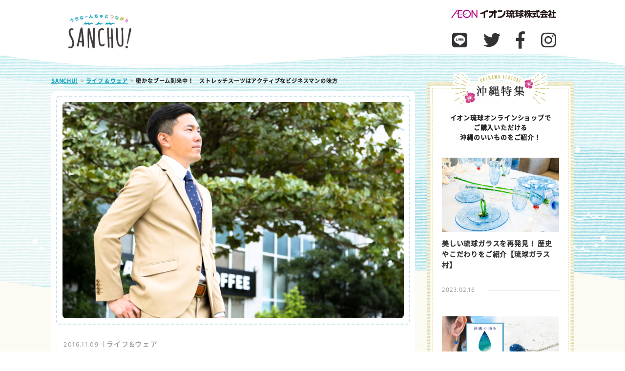

--- FILE ---
content_type: text/html; charset=UTF-8
request_url: https://www.aeon-ryukyu.jp/magazine/820/
body_size: 12158
content:



<!DOCTYPE html>
<html lang="ja">
<head prefix="og: https://ogp.me/ns# fb: https://ogp.me/ns/fb# article: https://ogp.me/ns/article#">
  <meta charset="utf-8">
  <meta name="format-detection" content="telephone=no">
  <meta name="viewport" content="width=device-width,initial-scale=1,user-scalable=no,maximum-scale=1">
  <meta name="SKYPE_TOOLBAR" content="SKYPE_TOOLBAR_PARSER_COMPATIBLE">
  <meta name="format-detection" content="telephone=no">
  <link rel="shortcut icon" href="https://www.aeon-ryukyu.jp/magazine/cms/wp-content/themes/magazine_v3/images/favicon.ico">
  <link href="https://fonts.googleapis.com/css?family=Amatic+SC:400,700" rel="stylesheet">
  <meta property="og:locale" content="ja_JP" />
  <meta property="fb:app_id" content="241815676220651" />

    <meta property="og:type" content="article" />
  <meta property="og:title" content="密かなブーム到来中！　ストレッチスーツはアクティブなビジネスマンの味方 | 『SANCHU!』 | イオン琉球株式会社" />
  <meta property="og:description" content="沖縄の未来をつなぐ。イオン琉球。SANCHU!は「沖縄らしい流行のカタチ」を提案する、うちなーんちゅとつながるライフスタイルマガジンです。沖縄の暮らしをもっと楽しむための情報をお届けします。">
  <meta property="og:url" content="https://www.aeon-ryukyu.jp/magazine/820/" />
  <meta property="og:site_name" content="密かなブーム到来中！　ストレッチスーツはアクティブなビジネスマンの味方 | 『SANCHU!』 | イオン琉球株式会社" />
  
    <meta property="og:image" content="https://www.aeon-ryukyu.jp/magazine/cms/wp-content/uploads/2016/10/f0c0f522c0570ee92901fca051d5c6b7.jpg" />
    <link rel="stylesheet" href="https://www.aeon-ryukyu.jp/magazine/cms/wp-content/themes/magazine_v3/css/reset.css" media="all">
  <link rel="stylesheet" href="https://www.aeon-ryukyu.jp/magazine/cms/wp-content/themes/magazine_v3/css/style.css" media="all">

    <script src="https://www.aeon-ryukyu.jp/magazine/cms/wp-content/themes/magazine_v3/js/lib/jquery-1.12.0.min.js"></script>
  <!--[if lt IE 9]>
  <script src="https://www.aeon-ryukyu.jp/magazine/cms/wp-content/themes/magazine_v3/js/lib/html5shiv.js"></script>
  <script src="https://www.aeon-ryukyu.jp/magazine/cms/wp-content/themes/magazine_v3/js/lib/selectivizr-min.js"></script>
  <![endif]-->
  <link href="https://use.fontawesome.com/releases/v5.6.1/css/all.css" rel="stylesheet">
    <meta name="description" content="沖縄の未来をつなぐ。イオン琉球。SANCHU!は「沖縄らしい流行のカタチ」を提案する、うちなーんちゅとつながるライフスタイルマガジンです。沖縄の暮らしをもっと楽しむための情報をお届けします。">
  <meta name="keywords" content="イオン琉球,AEON,うちなーんちゅ,マガジン,SANCHU">
  <title>密かなブーム到来中！　ストレッチスーツはアクティブなビジネスマンの味方 | 『SANCHU!』 | イオン琉球株式会社</title>
  <link rel="canonical" href="https://www.aeon-ryukyu.jp/magazine/820/">
  
  
  <script>
(function(i,s,o,g,r,a,m){i['GoogleAnalyticsObject']=r;i[r]=i[r]||function(){
(i[r].q=i[r].q||[]).push(arguments)},i[r].l=1*new Date();a=s.createElement(o),
m=s.getElementsByTagName(o)[0];a.async=1;a.src=g;m.parentNode.insertBefore(a,m)
})(window,document,'script','//www.google-analytics.com/analytics.js','ga');

ga('create', 'UA-23293276-1', 'auto');
ga('send', 'pageview');

function pwin(url) {
  window.open(url,'paper','width=1020,height=750,scrollbars=yes,location=no');
    }
</script>

<!-- Global site tag (gtag.js GA4) - Google Analytics -->
<script async src="https://www.googletagmanager.com/gtag/js?id=G-8SKTCKEYRX"></script>
<script>
  window.dataLayer = window.dataLayer || [];
  function gtag(){dataLayer.push(arguments);}
  gtag('js', new Date());

  gtag('config', 'G-8SKTCKEYRX');
</script>

<!-- Facebook Pixel Code -->
<script>
!function(f,b,e,v,n,t,s){if(f.fbq)return;n=f.fbq=function(){n.callMethod?
n.callMethod.apply(n,arguments):n.queue.push(arguments)};if(!f._fbq)f._fbq=n;
n.push=n;n.loaded=!0;n.version='2.0';n.queue=[];t=b.createElement(e);t.async=!0;
t.src=v;s=b.getElementsByTagName(e)[0];s.parentNode.insertBefore(t,s)}(window,
document,'script','https://connect.facebook.net/en_US/fbevents.js');
fbq('init', '948690875236114');
fbq('track', 'PageView');
</script>
<noscript><img height="1" width="1" style="display:none"
src="https://www.facebook.com/tr?id=948690875236114&ev=PageView&noscript=1"
/></noscript>
<!-- DO NOT MODIFY -->
<!-- End Facebook Pixel Code -->

<script> ld='insight.logly.co.jp'; (function(i,s,o,g,r,a,m){i['LoglyInsightObject']=r;i[r]=i[r]||function(){ (i[r].q=i[r].q||[]).push(arguments)},i[r].l=1*new Date();a=s.createElement(o), m=s.getElementsByTagName(o)[0];a.async=1;a.src=g;m.parentNode.insertBefore(a,m) })(window,document,'script','//'+ld+'/insight.min.js','li'); li(ld, 'create', '06625673'); </script>
    <meta name='robots' content='max-image-preview:large' />
	<style>img:is([sizes="auto" i], [sizes^="auto," i]) { contain-intrinsic-size: 3000px 1500px }</style>
	<script type="text/javascript" id="wpp-js" src="https://www.aeon-ryukyu.jp/magazine/cms/wp-content/plugins/wordpress-popular-posts/assets/js/wpp.js?ver=7.3.1" data-sampling="0" data-sampling-rate="100" data-api-url="https://www.aeon-ryukyu.jp/magazine/wp-json/wordpress-popular-posts" data-post-id="820" data-token="f71a49bd67" data-lang="0" data-debug="1"></script>
<script type="text/javascript">
/* <![CDATA[ */
window._wpemojiSettings = {"baseUrl":"https:\/\/s.w.org\/images\/core\/emoji\/15.1.0\/72x72\/","ext":".png","svgUrl":"https:\/\/s.w.org\/images\/core\/emoji\/15.1.0\/svg\/","svgExt":".svg","source":{"concatemoji":"https:\/\/www.aeon-ryukyu.jp\/magazine\/cms\/wp-includes\/js\/wp-emoji-release.min.js?ver=6.8.1"}};
/*! This file is auto-generated */
!function(i,n){var o,s,e;function c(e){try{var t={supportTests:e,timestamp:(new Date).valueOf()};sessionStorage.setItem(o,JSON.stringify(t))}catch(e){}}function p(e,t,n){e.clearRect(0,0,e.canvas.width,e.canvas.height),e.fillText(t,0,0);var t=new Uint32Array(e.getImageData(0,0,e.canvas.width,e.canvas.height).data),r=(e.clearRect(0,0,e.canvas.width,e.canvas.height),e.fillText(n,0,0),new Uint32Array(e.getImageData(0,0,e.canvas.width,e.canvas.height).data));return t.every(function(e,t){return e===r[t]})}function u(e,t,n){switch(t){case"flag":return n(e,"\ud83c\udff3\ufe0f\u200d\u26a7\ufe0f","\ud83c\udff3\ufe0f\u200b\u26a7\ufe0f")?!1:!n(e,"\ud83c\uddfa\ud83c\uddf3","\ud83c\uddfa\u200b\ud83c\uddf3")&&!n(e,"\ud83c\udff4\udb40\udc67\udb40\udc62\udb40\udc65\udb40\udc6e\udb40\udc67\udb40\udc7f","\ud83c\udff4\u200b\udb40\udc67\u200b\udb40\udc62\u200b\udb40\udc65\u200b\udb40\udc6e\u200b\udb40\udc67\u200b\udb40\udc7f");case"emoji":return!n(e,"\ud83d\udc26\u200d\ud83d\udd25","\ud83d\udc26\u200b\ud83d\udd25")}return!1}function f(e,t,n){var r="undefined"!=typeof WorkerGlobalScope&&self instanceof WorkerGlobalScope?new OffscreenCanvas(300,150):i.createElement("canvas"),a=r.getContext("2d",{willReadFrequently:!0}),o=(a.textBaseline="top",a.font="600 32px Arial",{});return e.forEach(function(e){o[e]=t(a,e,n)}),o}function t(e){var t=i.createElement("script");t.src=e,t.defer=!0,i.head.appendChild(t)}"undefined"!=typeof Promise&&(o="wpEmojiSettingsSupports",s=["flag","emoji"],n.supports={everything:!0,everythingExceptFlag:!0},e=new Promise(function(e){i.addEventListener("DOMContentLoaded",e,{once:!0})}),new Promise(function(t){var n=function(){try{var e=JSON.parse(sessionStorage.getItem(o));if("object"==typeof e&&"number"==typeof e.timestamp&&(new Date).valueOf()<e.timestamp+604800&&"object"==typeof e.supportTests)return e.supportTests}catch(e){}return null}();if(!n){if("undefined"!=typeof Worker&&"undefined"!=typeof OffscreenCanvas&&"undefined"!=typeof URL&&URL.createObjectURL&&"undefined"!=typeof Blob)try{var e="postMessage("+f.toString()+"("+[JSON.stringify(s),u.toString(),p.toString()].join(",")+"));",r=new Blob([e],{type:"text/javascript"}),a=new Worker(URL.createObjectURL(r),{name:"wpTestEmojiSupports"});return void(a.onmessage=function(e){c(n=e.data),a.terminate(),t(n)})}catch(e){}c(n=f(s,u,p))}t(n)}).then(function(e){for(var t in e)n.supports[t]=e[t],n.supports.everything=n.supports.everything&&n.supports[t],"flag"!==t&&(n.supports.everythingExceptFlag=n.supports.everythingExceptFlag&&n.supports[t]);n.supports.everythingExceptFlag=n.supports.everythingExceptFlag&&!n.supports.flag,n.DOMReady=!1,n.readyCallback=function(){n.DOMReady=!0}}).then(function(){return e}).then(function(){var e;n.supports.everything||(n.readyCallback(),(e=n.source||{}).concatemoji?t(e.concatemoji):e.wpemoji&&e.twemoji&&(t(e.twemoji),t(e.wpemoji)))}))}((window,document),window._wpemojiSettings);
/* ]]> */
</script>
<style id='wp-emoji-styles-inline-css' type='text/css'>

	img.wp-smiley, img.emoji {
		display: inline !important;
		border: none !important;
		box-shadow: none !important;
		height: 1em !important;
		width: 1em !important;
		margin: 0 0.07em !important;
		vertical-align: -0.1em !important;
		background: none !important;
		padding: 0 !important;
	}
</style>
<link rel='stylesheet' id='wp-block-library-css' href='https://www.aeon-ryukyu.jp/magazine/cms/wp-includes/css/dist/block-library/style.min.css?ver=6.8.1' type='text/css' media='all' />
<style id='classic-theme-styles-inline-css' type='text/css'>
/*! This file is auto-generated */
.wp-block-button__link{color:#fff;background-color:#32373c;border-radius:9999px;box-shadow:none;text-decoration:none;padding:calc(.667em + 2px) calc(1.333em + 2px);font-size:1.125em}.wp-block-file__button{background:#32373c;color:#fff;text-decoration:none}
</style>
<style id='global-styles-inline-css' type='text/css'>
:root{--wp--preset--aspect-ratio--square: 1;--wp--preset--aspect-ratio--4-3: 4/3;--wp--preset--aspect-ratio--3-4: 3/4;--wp--preset--aspect-ratio--3-2: 3/2;--wp--preset--aspect-ratio--2-3: 2/3;--wp--preset--aspect-ratio--16-9: 16/9;--wp--preset--aspect-ratio--9-16: 9/16;--wp--preset--color--black: #000000;--wp--preset--color--cyan-bluish-gray: #abb8c3;--wp--preset--color--white: #ffffff;--wp--preset--color--pale-pink: #f78da7;--wp--preset--color--vivid-red: #cf2e2e;--wp--preset--color--luminous-vivid-orange: #ff6900;--wp--preset--color--luminous-vivid-amber: #fcb900;--wp--preset--color--light-green-cyan: #7bdcb5;--wp--preset--color--vivid-green-cyan: #00d084;--wp--preset--color--pale-cyan-blue: #8ed1fc;--wp--preset--color--vivid-cyan-blue: #0693e3;--wp--preset--color--vivid-purple: #9b51e0;--wp--preset--gradient--vivid-cyan-blue-to-vivid-purple: linear-gradient(135deg,rgba(6,147,227,1) 0%,rgb(155,81,224) 100%);--wp--preset--gradient--light-green-cyan-to-vivid-green-cyan: linear-gradient(135deg,rgb(122,220,180) 0%,rgb(0,208,130) 100%);--wp--preset--gradient--luminous-vivid-amber-to-luminous-vivid-orange: linear-gradient(135deg,rgba(252,185,0,1) 0%,rgba(255,105,0,1) 100%);--wp--preset--gradient--luminous-vivid-orange-to-vivid-red: linear-gradient(135deg,rgba(255,105,0,1) 0%,rgb(207,46,46) 100%);--wp--preset--gradient--very-light-gray-to-cyan-bluish-gray: linear-gradient(135deg,rgb(238,238,238) 0%,rgb(169,184,195) 100%);--wp--preset--gradient--cool-to-warm-spectrum: linear-gradient(135deg,rgb(74,234,220) 0%,rgb(151,120,209) 20%,rgb(207,42,186) 40%,rgb(238,44,130) 60%,rgb(251,105,98) 80%,rgb(254,248,76) 100%);--wp--preset--gradient--blush-light-purple: linear-gradient(135deg,rgb(255,206,236) 0%,rgb(152,150,240) 100%);--wp--preset--gradient--blush-bordeaux: linear-gradient(135deg,rgb(254,205,165) 0%,rgb(254,45,45) 50%,rgb(107,0,62) 100%);--wp--preset--gradient--luminous-dusk: linear-gradient(135deg,rgb(255,203,112) 0%,rgb(199,81,192) 50%,rgb(65,88,208) 100%);--wp--preset--gradient--pale-ocean: linear-gradient(135deg,rgb(255,245,203) 0%,rgb(182,227,212) 50%,rgb(51,167,181) 100%);--wp--preset--gradient--electric-grass: linear-gradient(135deg,rgb(202,248,128) 0%,rgb(113,206,126) 100%);--wp--preset--gradient--midnight: linear-gradient(135deg,rgb(2,3,129) 0%,rgb(40,116,252) 100%);--wp--preset--font-size--small: 13px;--wp--preset--font-size--medium: 20px;--wp--preset--font-size--large: 36px;--wp--preset--font-size--x-large: 42px;--wp--preset--spacing--20: 0.44rem;--wp--preset--spacing--30: 0.67rem;--wp--preset--spacing--40: 1rem;--wp--preset--spacing--50: 1.5rem;--wp--preset--spacing--60: 2.25rem;--wp--preset--spacing--70: 3.38rem;--wp--preset--spacing--80: 5.06rem;--wp--preset--shadow--natural: 6px 6px 9px rgba(0, 0, 0, 0.2);--wp--preset--shadow--deep: 12px 12px 50px rgba(0, 0, 0, 0.4);--wp--preset--shadow--sharp: 6px 6px 0px rgba(0, 0, 0, 0.2);--wp--preset--shadow--outlined: 6px 6px 0px -3px rgba(255, 255, 255, 1), 6px 6px rgba(0, 0, 0, 1);--wp--preset--shadow--crisp: 6px 6px 0px rgba(0, 0, 0, 1);}:where(.is-layout-flex){gap: 0.5em;}:where(.is-layout-grid){gap: 0.5em;}body .is-layout-flex{display: flex;}.is-layout-flex{flex-wrap: wrap;align-items: center;}.is-layout-flex > :is(*, div){margin: 0;}body .is-layout-grid{display: grid;}.is-layout-grid > :is(*, div){margin: 0;}:where(.wp-block-columns.is-layout-flex){gap: 2em;}:where(.wp-block-columns.is-layout-grid){gap: 2em;}:where(.wp-block-post-template.is-layout-flex){gap: 1.25em;}:where(.wp-block-post-template.is-layout-grid){gap: 1.25em;}.has-black-color{color: var(--wp--preset--color--black) !important;}.has-cyan-bluish-gray-color{color: var(--wp--preset--color--cyan-bluish-gray) !important;}.has-white-color{color: var(--wp--preset--color--white) !important;}.has-pale-pink-color{color: var(--wp--preset--color--pale-pink) !important;}.has-vivid-red-color{color: var(--wp--preset--color--vivid-red) !important;}.has-luminous-vivid-orange-color{color: var(--wp--preset--color--luminous-vivid-orange) !important;}.has-luminous-vivid-amber-color{color: var(--wp--preset--color--luminous-vivid-amber) !important;}.has-light-green-cyan-color{color: var(--wp--preset--color--light-green-cyan) !important;}.has-vivid-green-cyan-color{color: var(--wp--preset--color--vivid-green-cyan) !important;}.has-pale-cyan-blue-color{color: var(--wp--preset--color--pale-cyan-blue) !important;}.has-vivid-cyan-blue-color{color: var(--wp--preset--color--vivid-cyan-blue) !important;}.has-vivid-purple-color{color: var(--wp--preset--color--vivid-purple) !important;}.has-black-background-color{background-color: var(--wp--preset--color--black) !important;}.has-cyan-bluish-gray-background-color{background-color: var(--wp--preset--color--cyan-bluish-gray) !important;}.has-white-background-color{background-color: var(--wp--preset--color--white) !important;}.has-pale-pink-background-color{background-color: var(--wp--preset--color--pale-pink) !important;}.has-vivid-red-background-color{background-color: var(--wp--preset--color--vivid-red) !important;}.has-luminous-vivid-orange-background-color{background-color: var(--wp--preset--color--luminous-vivid-orange) !important;}.has-luminous-vivid-amber-background-color{background-color: var(--wp--preset--color--luminous-vivid-amber) !important;}.has-light-green-cyan-background-color{background-color: var(--wp--preset--color--light-green-cyan) !important;}.has-vivid-green-cyan-background-color{background-color: var(--wp--preset--color--vivid-green-cyan) !important;}.has-pale-cyan-blue-background-color{background-color: var(--wp--preset--color--pale-cyan-blue) !important;}.has-vivid-cyan-blue-background-color{background-color: var(--wp--preset--color--vivid-cyan-blue) !important;}.has-vivid-purple-background-color{background-color: var(--wp--preset--color--vivid-purple) !important;}.has-black-border-color{border-color: var(--wp--preset--color--black) !important;}.has-cyan-bluish-gray-border-color{border-color: var(--wp--preset--color--cyan-bluish-gray) !important;}.has-white-border-color{border-color: var(--wp--preset--color--white) !important;}.has-pale-pink-border-color{border-color: var(--wp--preset--color--pale-pink) !important;}.has-vivid-red-border-color{border-color: var(--wp--preset--color--vivid-red) !important;}.has-luminous-vivid-orange-border-color{border-color: var(--wp--preset--color--luminous-vivid-orange) !important;}.has-luminous-vivid-amber-border-color{border-color: var(--wp--preset--color--luminous-vivid-amber) !important;}.has-light-green-cyan-border-color{border-color: var(--wp--preset--color--light-green-cyan) !important;}.has-vivid-green-cyan-border-color{border-color: var(--wp--preset--color--vivid-green-cyan) !important;}.has-pale-cyan-blue-border-color{border-color: var(--wp--preset--color--pale-cyan-blue) !important;}.has-vivid-cyan-blue-border-color{border-color: var(--wp--preset--color--vivid-cyan-blue) !important;}.has-vivid-purple-border-color{border-color: var(--wp--preset--color--vivid-purple) !important;}.has-vivid-cyan-blue-to-vivid-purple-gradient-background{background: var(--wp--preset--gradient--vivid-cyan-blue-to-vivid-purple) !important;}.has-light-green-cyan-to-vivid-green-cyan-gradient-background{background: var(--wp--preset--gradient--light-green-cyan-to-vivid-green-cyan) !important;}.has-luminous-vivid-amber-to-luminous-vivid-orange-gradient-background{background: var(--wp--preset--gradient--luminous-vivid-amber-to-luminous-vivid-orange) !important;}.has-luminous-vivid-orange-to-vivid-red-gradient-background{background: var(--wp--preset--gradient--luminous-vivid-orange-to-vivid-red) !important;}.has-very-light-gray-to-cyan-bluish-gray-gradient-background{background: var(--wp--preset--gradient--very-light-gray-to-cyan-bluish-gray) !important;}.has-cool-to-warm-spectrum-gradient-background{background: var(--wp--preset--gradient--cool-to-warm-spectrum) !important;}.has-blush-light-purple-gradient-background{background: var(--wp--preset--gradient--blush-light-purple) !important;}.has-blush-bordeaux-gradient-background{background: var(--wp--preset--gradient--blush-bordeaux) !important;}.has-luminous-dusk-gradient-background{background: var(--wp--preset--gradient--luminous-dusk) !important;}.has-pale-ocean-gradient-background{background: var(--wp--preset--gradient--pale-ocean) !important;}.has-electric-grass-gradient-background{background: var(--wp--preset--gradient--electric-grass) !important;}.has-midnight-gradient-background{background: var(--wp--preset--gradient--midnight) !important;}.has-small-font-size{font-size: var(--wp--preset--font-size--small) !important;}.has-medium-font-size{font-size: var(--wp--preset--font-size--medium) !important;}.has-large-font-size{font-size: var(--wp--preset--font-size--large) !important;}.has-x-large-font-size{font-size: var(--wp--preset--font-size--x-large) !important;}
:where(.wp-block-post-template.is-layout-flex){gap: 1.25em;}:where(.wp-block-post-template.is-layout-grid){gap: 1.25em;}
:where(.wp-block-columns.is-layout-flex){gap: 2em;}:where(.wp-block-columns.is-layout-grid){gap: 2em;}
:root :where(.wp-block-pullquote){font-size: 1.5em;line-height: 1.6;}
</style>
<link rel='stylesheet' id='wordpress-popular-posts-css-css' href='https://www.aeon-ryukyu.jp/magazine/cms/wp-content/plugins/wordpress-popular-posts/assets/css/wpp.css?ver=7.3.1' type='text/css' media='all' />
<link rel="https://api.w.org/" href="https://www.aeon-ryukyu.jp/magazine/wp-json/" /><link rel="alternate" title="JSON" type="application/json" href="https://www.aeon-ryukyu.jp/magazine/wp-json/wp/v2/posts/820" /><link rel="alternate" title="oEmbed (JSON)" type="application/json+oembed" href="https://www.aeon-ryukyu.jp/magazine/wp-json/oembed/1.0/embed?url=https%3A%2F%2Fwww.aeon-ryukyu.jp%2Fmagazine%2F820%2F" />
<link rel="alternate" title="oEmbed (XML)" type="text/xml+oembed" href="https://www.aeon-ryukyu.jp/magazine/wp-json/oembed/1.0/embed?url=https%3A%2F%2Fwww.aeon-ryukyu.jp%2Fmagazine%2F820%2F&#038;format=xml" />
            <style id="wpp-loading-animation-styles">@-webkit-keyframes bgslide{from{background-position-x:0}to{background-position-x:-200%}}@keyframes bgslide{from{background-position-x:0}to{background-position-x:-200%}}.wpp-widget-block-placeholder,.wpp-shortcode-placeholder{margin:0 auto;width:60px;height:3px;background:#dd3737;background:linear-gradient(90deg,#dd3737 0%,#571313 10%,#dd3737 100%);background-size:200% auto;border-radius:3px;-webkit-animation:bgslide 1s infinite linear;animation:bgslide 1s infinite linear}</style>
              <script src="//kitchen.juicer.cc/?color=WXvv9XodQ94=" async></script>
</head>
<body id="gDef" class="lDef">
<div id="fb-root"></div>
<script>(function(d, s, id) {
  var js, fjs = d.getElementsByTagName(s)[0];
  if (d.getElementById(id)) return;
  js = d.createElement(s); js.id = id;
  js.src = "//connect.facebook.net/ja_JP/sdk.js#xfbml=1&version=v2.7&appId=241815676220651";
  fjs.parentNode.insertBefore(js, fjs);
}(document, 'script', 'facebook-jssdk'));</script>

<div id="wrapper">
    <header class="header">
  <div class="headerIn">
        <p class="headerLogo">
      <a href="https://www.aeon-ryukyu.jp/magazine/">
        <span class="copy"><img src="https://www.aeon-ryukyu.jp/magazine/cms/wp-content/themes/magazine_v3/images/common/logo-header01-copy.png" alt="うちなーんちゅとつながる"></span>
        <img src="https://www.aeon-ryukyu.jp/magazine/cms/wp-content/themes/magazine_v3/images/common/logo-header01.png" alt="SANCHU!">
      </a>
    </p>
    <div class="logo_sns_area">
      <p class="headerCompanyLogo"><a href="/" class="isOpacity" target="_blank"><img src="https://www.aeon-ryukyu.jp/magazine/cms/wp-content/themes/magazine_v3/images/common/logo-header-company01.png" alt="AEON イオン琉球株式会社"></a></p>
      <ul class="headerSns">
        <li class="line"><a class="isOpacity" href="https://social-plugins.line.me/lineit/share?url=https://www.aeon-ryukyu.jp/magazine/" target="_blank"><i class="fab fa-line fa-3x size"></i></a></li>
        <li class="twitter">
          <a class="isOpacity" href="https://twitter.com/share?url=https://www.aeon-ryukyu.jp/magazine/&text=SANCHU!&hashtags=うちなーんちゅとつながる" target="_blank"><i class="fab fa-twitter fa-3x size"></i></a></li>
        <li class="facebook"><a href="https://www.facebook.com/aeon.ryukyu1975/" class="isOpacity" target="_blank"><i class="fab fa-facebook-f fa-3x size"></i></a></li>
        <li class="snap"><a href="https://www.instagram.com/aeon_ryukyu/" class="isOpacity" target="_blank"><i class="fab fa-instagram fa-3x size"></i></a></li>
      </ul>
    </div>
      </div><!-- headerIn -->
</header>

  <div class="contents--wrap blue-bg">
    <img class="main__img--bg pc--display" src="https://www.aeon-ryukyu.jp/magazine/cms/wp-content/themes/magazine_v3/images/main_visual_bg.jpg">
    <img class="main__img--bg sp--display" src="https://www.aeon-ryukyu.jp/magazine/cms/wp-content/themes/magazine_v3/images/main_visual_bg_sp.jpg">
    <div class="contents">
      <div class="article-flex">
        <article class="contentsMain">
                                      
              <section class="secCmn01">
                <nav class="navBreadcrumb"><div class="navBreadcrumbIn"><ol itemscope itemtype="http://schema.org/BreadcrumbList"><!-- Breadcrumb NavXT 7.4.1 -->
<li class="home"><span property="itemListElement" typeof="ListItem"><a property="item" typeof="WebPage" title="Go to SANCHU!." href="https://www.aeon-ryukyu.jp/magazine" class="home"><span property="name">SANCHU!</span></a><meta property="position" content="1"></span></li>
<li class="taxonomy category"><span property="itemListElement" typeof="ListItem"><a property="item" typeof="WebPage" title="Go to the ライフ &amp; ウェア category archives." href="https://www.aeon-ryukyu.jp/magazine/category/fashion/" class="taxonomy category"><span property="name">ライフ &amp; ウェア</span></a><meta property="position" content="2"></span></li>
<li class="post post-post current-item"><span property="itemListElement" typeof="ListItem"><span property="name">密かなブーム到来中！　ストレッチスーツはアクティブなビジネスマンの味方</span><meta property="position" content="3"></span></li>
</ol></div></nav>                <div class="secDetail">
                                    <div class="boxDetailTop fashion">

                    <div class="img" style="background-image: url(https://www.aeon-ryukyu.jp/magazine/cms/wp-content/uploads/2016/10/1-1.jpg)">
                    </div>
                  </div>
                  
                  <div class="mv_bottom_conte">
                    <div class="mv_day">
                      <span class="day">2016.11.09</span>
                      <span class="cat--name">
                                            ライフ&ウェア
                                            </span>
                    </div>
                    <h1 class="tit01">密かなブーム到来中！　ストレッチスーツはアクティブなビジネスマンの味方</h1>
                                                              <ul class="listDetailTag sBorder">
                                              <li><a href="javascript:void(0)　https://www.aeon-ryukyu.jp/magazine/keywords/%e3%82%b9%e3%83%bc%e3%83%84/">スーツ</a></li>
                                              <li><a href="javascript:void(0)　https://www.aeon-ryukyu.jp/magazine/keywords/%e3%82%b9%e3%83%88%e3%83%ac%e3%83%83%e3%83%81%e3%82%b9%e3%83%bc%e3%83%84/">ストレッチスーツ</a></li>
                                              <li><a href="javascript:void(0)　https://www.aeon-ryukyu.jp/magazine/keywords/%e3%83%93%e3%82%b8%e3%83%8d%e3%82%b9/">ビジネス</a></li>
                                            </ul>
                    
                    <p><p>スーツにもさまざまな種類がありますが、なかでもビジネスマンの間で密かなブームとなっているのが“ストレッチスーツ”です。しかし、機能性が高いとされるストレッチスーツに対し、「普通のスーツとは何が違うの？」「本当に動きやすいの？」などと疑問を感じる方もいるはず。</p><p>そこで今回は、ストレッチスーツの特徴やメリットについてご紹介します！　アナタの相棒になるかもしれないストレッチスーツの魅力を、存分にご堪能あれ。</p></p>

                  </div><!-- /mv_bottom_conte -->
                <!-- /secDetail --></div>


                                                    <div class="secDetail">
                    <div class="mv_bottom_conte">
                      <h2 class="tit02">ストレッチスーツって何？　普通のスーツとどこが違うの？</h2>
                    </div>
                    <p><img loading="lazy" decoding="async" class="alignnone size-full wp-image-836" src="https://www.aeon-ryukyu.jp/magazine/cms/wp-content/uploads/2016/10/2-1.jpg" alt="颯爽と走るストレッチスーツを着た男性" width="617" height="433" srcset="https://www.aeon-ryukyu.jp/magazine/cms/wp-content/uploads/2016/10/2-1.jpg 617w, https://www.aeon-ryukyu.jp/magazine/cms/wp-content/uploads/2016/10/2-1-300x211.jpg 300w" sizes="auto, (max-width: 617px) 100vw, 617px" /><br />ストレッチスーツとは、動きやすさを追求した機能性スーツのこと。本来、スーツは体型にフィットしたものを着用します。生地もウールやウール×ポリエステルの混紡など、比較的伸縮性の少ないものを使って作られるのが一般的です。その点、ストレッチスーツは動きやすさを実現するため、ライクラやスパンデックスと呼ばれるポリウレタン系の素材を使用しています。これにより、<span class="bd"><span style="color: #3286a9">生地を縱橫に伸ばすことが可能</span></span>となっているのです。さらに、近年ではメカニカル・ストレッチという素材も新たに登場。この素材の特徴は、ウール100％でありながら伸縮性が高いという点にあります。ちなみにこの素材は、細身のスタイルが流行したことで人気が高まってきています。</p>
<p>ストレッチスーツの最大のメリットは、上記でも述べたように<span class="bd"><span style="color: #3286a9">伸縮性の高さ</span></span>にあります。動きやすいため、外回りが多いアクティブなビジネスマンに重宝します。メリットはほかにも、化学繊維を使用しているので<span class="bd"><span style="color: #3286a9">撥水性に優れている</span></span>、身体にフィットし、かつ動きを邪魔しないため、<span class="bd"><span style="color: #3286a9">シルエットをスリムに見せてくれる</span></span>などがあります。また、自分の体型に合うものを見つけやすいという点も魅力のひとつ。背丈・ウエスト・バストの3点を合わせるだけで、体型に合ったストレッチスーツかどうかを確かめることができます。</p>
<p>ストレッチスーツのデザインは比較的シンプルなものが多く、ネクタイやシャツ、ハンカチーフなどで個性をプラスしやすくなっています。カラーに関しては、通常のスーツと同様にブラックやベージュ、ネイビーなどが多くみられます。</p>
                  <!-- /secDetail --></div>
                                  <div class="secDetail">
                    <div class="mv_bottom_conte">
                      <h2 class="tit02">普段使いもできる？　ラフなスタイルにも活躍するイオンのストレッチスーツ</h2>
                    </div>
                    <p>沖縄は他県よりも暑いため、出張の際にはスーツのジャケットを脱いだり、スーツケースに入れて預ける方もいるはずです。しかし、そうするとシワになってしまう可能性が高く、いざ着ようとするとクタッとなりダラシない印象を与えてしまうかもしれません。</p>
<p>その点、イオンのストレッチスーツは<span class="bd"><span style="color: #3286a9">手で簡単にシワを伸ばすことができる</span></span>ため、シワが目立つことはありません。また、動きやすくて快適なフィット感が得られることや、フロントボタンが2つ付いていることから、出張など移動が多いときでも<span class="bd"><span style="color: #3286a9">窮屈さを感じることがありません</span></span>。<br /><img loading="lazy" decoding="async" class="alignnone size-full wp-image-837" src="https://www.aeon-ryukyu.jp/magazine/cms/wp-content/uploads/2016/10/3-1.jpg" alt="ストレッチスーツのジャケット" width="660" height="433" srcset="https://www.aeon-ryukyu.jp/magazine/cms/wp-content/uploads/2016/10/3-1.jpg 660w, https://www.aeon-ryukyu.jp/magazine/cms/wp-content/uploads/2016/10/3-1-300x197.jpg 300w" sizes="auto, (max-width: 660px) 100vw, 660px" /><br /><img loading="lazy" decoding="async" class="alignnone size-full wp-image-833" src="https://www.aeon-ryukyu.jp/magazine/cms/wp-content/uploads/2016/10/4-1.jpg" alt="ベージュのストレッチスーツ" width="660" height="433" srcset="https://www.aeon-ryukyu.jp/magazine/cms/wp-content/uploads/2016/10/4-1.jpg 660w, https://www.aeon-ryukyu.jp/magazine/cms/wp-content/uploads/2016/10/4-1-300x197.jpg 300w" sizes="auto, (max-width: 660px) 100vw, 660px" /><br />些細なことかもしれませんが、出張や外回りなどアクティブさが求められるビジネスマンにとって、これらは大切なポイントのはず。機能性に注目するなら、ストレッチスーツはまさにピッタリな一着だといえます。</p>
<p>そんなストレッチスーツのカラーバリエーションは、ネイビー・ベージュ・ブラックの3タイプとなっています。比較的服装に自由度のあるクリエイティブ業の方であればカジュアルなベージュを、企業勤めなどで外回りが多い営業マンなら堅実に見えるブラックや爽やかに見えるネイビーを選ぶといいかも。ぜひ、自分の働くフィールドによって使い分けてみてくださいね。</p>
<p>なお、デザインがシンプルであるため、<span class="bd"><span style="color: #3286a9">私服と合わせてカジュアルに着こなすことも可能</span></span>。たとえば、ジーパンやチノパンにジャケットを組み合わせたり、なかのシャツをサマーニットやセーター、ロンTにしたりするだけで、印象をガラッと変えることができます。ビジネススーツとしてだけでなく、さまざまな組み合わせでオシャレを楽しめるのも嬉しいポイントですよね。</p>
                  <!-- /secDetail --></div>
                                  <div class="secDetail">
                    <div class="mv_bottom_conte">
                      <h2 class="tit02">ストレッチスーツは軽やかな足取りを実現してくれます</h2>
                    </div>
                    <p>いかがでしたか？　ストレッチスーツはビジネスマンの味方。きっとアナタのビジネスシーンを支えてくれる、縁の下の力持ちになってくれるはずです。興味のある方は、ぜひお手に取ってみてくださいね。</p>
                  <!-- /secDetail --></div>
                                
                <div class="secDetail"><!-- SNS -->
                  <div class="snsArea">
  <p><img src="https://www.aeon-ryukyu.jp/magazine/cms/wp-content/themes/magazine_v3/images/contents/sec_sns_ ornament.png" alt=""></a><span><span class="symbol">＼</span>この記事をシェアする<span class="symbol">／</span></span></p>
  <ul class="listDetailSns up">
    <li class="line"><a href="https://timeline.line.me/social-plugin/share?url=密かなブーム到来中！　ストレッチスーツはアクティブなビジネスマンの味方-SANCHU! https://www.aeon-ryukyu.jp/magazine/820/" target="_blank" class="openWindow isOpacity"><i class="fab fa-line fa-3x size"></i></a></li>
    <li class="fbShare">
      <a href="https://www.facebook.com/share.php?u=https://www.aeon-ryukyu.jp/magazine/820/" class="openWindow isOpacity"><i class="fab fa-facebook fa-3x size"></i></a>
    </li>

    <li class="twitter">
          <a class="isOpacity" href="https://twitter.com/share?url=https://www.aeon-ryukyu.jp/magazine/820/&text=密かなブーム到来中！　ストレッチスーツはアクティブなビジネスマンの味方" target="_blank"><i class="fab fa-twitter-square fa-3x size"></i></a></li>
    <li class="snap"><a href="https://www.instagram.com/aeon_ryukyu/" class="isOpacity" target="_blank"><img class="insta_img" src="https://www.aeon-ryukyu.jp/magazine/cms/wp-content/themes/magazine_v3/images/instagram_icon.png" alt=""></a></li>
  </ul>
</div>
                </div>

                <div class="secDetail"><!-- 関連記事 -->
                  <!-- 関連記事を表示 -->
              <div class="relatedArea">
        <h2 class="titRelated"><img src="https://www.aeon-ryukyu.jp/magazine/cms/wp-content/themes/magazine_v3/images/contents/connection.png" alt="関連記事"></span></h2>
        <ul class="listRelated">

                          <li class="fashion clearfix">
               <a href="https://www.aeon-ryukyu.jp/magazine/8987/" title="イオン琉球50周年記念ロゴマーク＆かりゆしウェア最優秀賞受賞者インタビューの詳細へ" class="isOpacity">
                                                    <div class="hidden">
                    <div class="img" style="background: url(https://www.aeon-ryukyu.jp/magazine/cms/wp-content/uploads/2025/06/00_MAIN.jpg);background-size: cover;"></div>
                  </div>
                                <div class="listRelated__datails">
                  <span class="txt">イオン琉球50周年記念ロゴマーク＆かりゆしウェア最優秀賞受賞者インタビュー</span>
                  <span class="day">2025.06.27</span>
                  <span class="cat--name">
                                    ライフ&ウェア
                                    </span>
                </div>
              </a>
            </li>
                        <li class="fashion clearfix">
               <a href="https://www.aeon-ryukyu.jp/magazine/3344/" title="沖縄のビジネスシーンを爽やかに演出する、イオン琉球のかりゆしスタイル2018の詳細へ" class="isOpacity">
                                                    <div class="hidden">
                    <div class="img" style="background: url(https://www.aeon-ryukyu.jp/magazine/cms/wp-content/uploads/2018/03/main.jpg);background-size: cover;"></div>
                  </div>
                                <div class="listRelated__datails">
                  <span class="txt">沖縄のビジネスシーンを爽やかに演出する、イオン琉球のかりゆしスタイル2018</span>
                  <span class="day">2018.03.23</span>
                  <span class="cat--name">
                                    ライフ&ウェア
                                    </span>
                </div>
              </a>
            </li>
                        <li class="fashion clearfix">
               <a href="https://www.aeon-ryukyu.jp/magazine/2237/" title="沖縄の古きよき伝統芸能がココに。イオン琉球かりゆしウェア「織シリーズ」の詳細へ" class="isOpacity">
                                                    <div class="hidden">
                    <div class="img" style="background: url(https://www.aeon-ryukyu.jp/magazine/cms/wp-content/uploads/2017/07/kariyushi_ori_1.jpg);background-size: cover;"></div>
                  </div>
                                <div class="listRelated__datails">
                  <span class="txt">沖縄の古きよき伝統芸能がココに。イオン琉球かりゆしウェア「織シリーズ」</span>
                  <span class="day">2017.07.11</span>
                  <span class="cat--name">
                                    ライフ&ウェア
                                    </span>
                </div>
              </a>
            </li>
    
  </ul>
      </div>
        <!-- /関連記事を表示 -->
                </div>

                
                
              <!-- /secCmn01 --></section>
                      	        <!-- /contentsMain --></article>

        <aside id="special"><!-- 特集記事 -->
  <img src="https://www.aeon-ryukyu.jp/magazine/cms/wp-content/themes/magazine_v3/images/common/special_img_top.png" alt="沖縄特集">
  <div class="special__area">
    <p class="lead">イオン琉球オンラインショップで<br>ご購入いただける<br>沖縄のいいものをご紹介！</p>

        <ul class="special_recommend">
              <li>
          <a href="https://www.aeon-ryukyu.jp/magazine/8242/">
            <span class="catch"><img src="https://www.aeon-ryukyu.jp/magazine/cms/wp-content/uploads/2023/02/P1203965-s.jpg" alt="美しい琉球ガラスを再発見！ 歴史やこだわりをご紹介【琉球ガラス村】"></span>
            <p>
              美しい琉球ガラスを再発見！ 歴史やこだわりをご紹介【琉球ガラス村】              <span class="day sp-display-day">2023.02.16</span>
            </p>
          </a>
          <span class="day">2023.02.16</span>
        </li>
              <li>
          <a href="https://www.aeon-ryukyu.jp/magazine/7664/">
            <span class="catch"><img src="https://www.aeon-ryukyu.jp/magazine/cms/wp-content/uploads/2022/03/chohichiya_banner.jpg" alt="“沖縄の海”を贈ろう♪　長七屋のホタルガラス「七海シリーズ」の魅力"></span>
            <p>
              “沖縄の海”を贈ろう♪　長七屋のホタルガラス「七海シリーズ」の魅力              <span class="day sp-display-day">2022.03.31</span>
            </p>
          </a>
          <span class="day">2022.03.31</span>
        </li>
              <li>
          <a href="https://www.aeon-ryukyu.jp/magazine/7312/">
            <span class="catch"><img src="https://www.aeon-ryukyu.jp/magazine/cms/wp-content/uploads/2021/07/MV3.jpg" alt="沖縄の夏の風物詩！「富士家のぜんざい」をご紹介"></span>
            <p>
              沖縄の夏の風物詩！「富士家のぜんざい」をご紹介              <span class="day sp-display-day">2021.07.21</span>
            </p>
          </a>
          <span class="day">2021.07.21</span>
        </li>
          </ul>
    
  </div>
  <img src="https://www.aeon-ryukyu.jp/magazine/cms/wp-content/themes/magazine_v3/images/common/special_img_bottom.png" alt="">
</aside><!-- /特集記事 -->
      </div>

    <!-- /contents --></div>
  </div>
  

    <footer class="footer">

      <ul class="footer-sns">
        <li class="line"><a href="https://social-plugins.line.me/lineit/share?url=https://www.aeon-ryukyu.jp/magazine/" target="_blank"><i class="fab fa-line fa-3x size"></i></a></li>
        <li class="twitter">
          <a href="https://twitter.com/share?url=https://www.aeon-ryukyu.jp/magazine/&text=SANCHU!&hashtags=うちなーんちゅとつながる" target="_blank"><i class="fab fa-twitter fa-3x size"></i></li>
        <li class="facebook"><a href="https://www.facebook.com/aeon.ryukyu1975/" class="isOpacity" target="_blank"><i class="fab fa-facebook-f fa-3x size"></i></a></a></li>
        <li class="snap"><a href="https://www.instagram.com/aeon_ryukyu/" class="isOpacity" target="_blank"><i class="fab fa-instagram fa-3x size"></i></a></li>
      </ul>

      <div class="footerUtility">
        <div class="footerUtilityIn">
          <p class="footerPagetop" id="pageTop"><a href="#wrapper" class="jsScroll isOpacity"><img src="https://www.aeon-ryukyu.jp/magazine/cms/wp-content/themes/magazine_v3/images/top.png" alt="ページTOPへ戻る"></a></p>

          <div class="logo_copy_area">
            <p class="footerCompanyLogo"><a href="http://www.aeon-ryukyu.jp/" class="isOpacity" target="_blank"><img src="https://www.aeon-ryukyu.jp/magazine/cms/wp-content/themes/magazine_v3/images/common/logo-footer01.png" alt="AEON イオン琉球株式会社"></a></p>
            <p class="footerCopyright">&copy; 2026 SANCHU!</p>

          </div>

        <!-- /footerUtilityIn --></div>
      <!-- /footerUtility --></div>

    </footer>
<script type="text/javascript">
$(function() {
     $(window).scroll(function () {
     var s = $(this).scrollTop();
     var m = 600;
     if(s > m) {
     $("#pageTop").fadeIn('slow');
     } else if(s < m) {
     $("#pageTop").fadeOut('slow');
     }
     });
});
</script>

<div id="overlay" class="overlay"></div>
<!-- /wrapper --></div>


<script src="https://maps.googleapis.com/maps/api/js?key=AIzaSyAD7tu-Ai4uWY6pg1MvTIl9kYgl7pUvMM8"></script>
<script src="https://www.aeon-ryukyu.jp/magazine/cms/wp-content/themes/magazine_v3/js/map.js"></script>

  <script src="https://www.aeon-ryukyu.jp/magazine/cms/wp-content/themes/magazine_v3/js/lib/plugins.js"></script>
        <script src="https://www.aeon-ryukyu.jp/magazine/cms/wp-content/themes/magazine_v3/js/common.js"></script>
  <script src="https://www.aeon-ryukyu.jp/magazine/cms/wp-content/themes/magazine_v3/js/contents.js"></script>

  <script type="text/javascript">
  var _fout_queue = _fout_queue || {}; if (_fout_queue.segment === void 0) _fout_queue.segment = {};
  if (_fout_queue.segment.queue === void 0) _fout_queue.segment.queue = [];

  _fout_queue.segment.queue.push({
    'user_id': 9970
  });

  if (_fout_queue.redirect === void 0) _fout_queue.redirect = {};
  _fout_queue.redirect['is_redirect'] = true;

  (function() {
    var el = document.createElement('script'); el.type = 'text/javascript'; el.async = true;
    el.src = (('https:' == document.location.protocol) ? 'https://' : 'http://') + 'js.fout.jp/segmentation.js';
    var s = document.getElementsByTagName('script')[0]; s.parentNode.insertBefore(el, s);
  })();
</script>

<script type="text/javascript">
/* <![CDATA[ */
var google_conversion_id = 859644865;
var google_custom_params = window.google_tag_params;
var google_remarketing_only = true;
/* ]]> */
</script>
<script type="text/javascript" src="//www.googleadservices.com/pagead/conversion.js">
</script>
<noscript>
<div style="display:inline;">
<img height="1" width="1" style="border-style:none;" alt="" src="//googleads.g.doubleclick.net/pagead/viewthroughconversion/859644865/?guid=ON&amp;script=0"/>
</div>
</noscript>
  <script type="speculationrules">
{"prefetch":[{"source":"document","where":{"and":[{"href_matches":"\/magazine\/*"},{"not":{"href_matches":["\/magazine\/cms\/wp-*.php","\/magazine\/cms\/wp-admin\/*","\/magazine\/cms\/wp-content\/uploads\/*","\/magazine\/cms\/wp-content\/*","\/magazine\/cms\/wp-content\/plugins\/*","\/magazine\/cms\/wp-content\/themes\/magazine_v3\/*","\/magazine\/*\\?(.+)"]}},{"not":{"selector_matches":"a[rel~=\"nofollow\"]"}},{"not":{"selector_matches":".no-prefetch, .no-prefetch a"}}]},"eagerness":"conservative"}]}
</script>

<script type="text/javascript">
/* <![CDATA[ */
var google_conversion_id = 801775319;
var google_custom_params = window.google_tag_params;
var google_remarketing_only = true;
/* ]]> */
</script>
<script type="text/javascript" src="//www.googleadservices.com/pagead/conversion.js">
</script>
<noscript>
<div style="display:inline;">
<img height="1" width="1" style="border-style:none;" alt="" src="//googleads.g.doubleclick.net/pagead/viewthroughconversion/801775319/?guid=ON&amp;script=0"/>
</div>
</noscript>

<!-- Yahoo Code for your Target List -->
<script type="text/javascript" language="javascript">
/* <![CDATA[ */
var yahoo_retargeting_id = 'R8ML0QB389';
var yahoo_retargeting_label = '';
var yahoo_retargeting_page_type = '';
var yahoo_retargeting_items = [{item_id: '', category_id: '', price: '', quantity: ''}];
/* ]]> */
</script>
<script type="text/javascript" language="javascript" src="https://b92.yahoo.co.jp/js/s_retargeting.js"></script>

</body>
</html>


--- FILE ---
content_type: text/css
request_url: https://www.aeon-ryukyu.jp/magazine/cms/wp-content/themes/magazine_v3/css/style.css
body_size: 12509
content:
@charset "UTF-8";
@font-face {
  font-family: "NotoSansCJKjpNormal";
  font-style: bold;
  font-weight: 800;
  src: local("Noto Sans CJK JP Regular"), 
    url("../fonts/NotoSansCJKjp-Regular.woff2") format("woff2"), 
    url("../fonts/NotoSansCJKjp-Regular.otf") format("opentype");
}
@font-face {
  font-family: "NotoSansCJKjpMedium";
  font-style: bold;
  font-weight: 500;
  src: local("Noto Sans CJK JP Medium"), 
    url("../fonts/NotoSansCJKjp-Medium.woff2") format("woff2"), 
    url("../fonts/NotoSansCJKjp-Medium.otf") format("opentype");
}
@font-face {
  font-family: "Hind-Regular";
  font-style: normal;
  font-weight: normal;
  src: local("Hind Regular"), 
    url("../fonts/Hind-Regular.woff2") format("woff2"), 
    url("../fonts/Hind-Regular.otf") format("opentype");
}
.headerSns .fa-facebook {color: #000000;}
.headerSns .fa-twitter-square {color: #000000;}

.snsArea .fa-line {color:#08c655; }
.snsArea .fa-facebook {color: #3b5998;}
.snsArea .fa-twitter-square {color: #1ca2f1;}

a {outline: none;}
/* ----------------------------------------------------------
 html5 elements
---------------------------------------------------------- */
article, aside, figure, figcaption, footer, header, nav, section
{ display: block;}
/* ----------------------------------------------------------
 body
---------------------------------------------------------- */
body {
    color: #212121;
    font-size: 14px;
    letter-spacing: .12em;
    line-height: 1.6;
    overflow-x: hidden;
    text-align: center;
    -webkit-text-size-adjust: 100%;
    -webkit-font-smoothing: antialiased;
    position: relative;
    font-family: 'NotoSansCJKjpMedium' , sans-serif;
}
.weight_bold{font-weight: bold;}
div , ul , span , article {
    box-sizing: border-box;
}
body, input, textarea, select, button {
    line-height: 1.6;
    letter-spacing: 0.8px;
}

body:before {
    display: none;
}

/* トップページ */
body > iframe {
  display: none;
}

html {
    font-family: 'pc';
}


@media screen and (min-width: 768px) {
    body:before {
        content: 'pc';
    }
}

@media screen and (max-width: 767px) {
    html {
        font-family: 'sp';
    }
    body, input, textarea, select, button {
        font-family: 'Hiragino Kaku Gothic ProN', 'ヒラギノ角ゴ ProN W3', sans-serif;
    }
    body:before {
        content: 'sp';
    }
}
/* ----------------------------------------------------------
 base Link
---------------------------------------------------------- */
a {
    color: #333;
    text-decoration: none;
}
a:visited {}
a:hover,
a:active,
a:focus { text-decoration: underline;}
/* ----------------------------------------------------------
 clearfix
---------------------------------------------------------- */
.clearfix:after,
.contents:after
{
    clear: both;
}
/* ----------------------------------------------------------
 layout
---------------------------------------------------------- */
html { overflow-y: scroll;}
/* ----------------------------------------------------------
 wrapper
---------------------------------------------------------- */
#wrapper {
    width: 100%;
    background: #fbfbf3;
    position: relative;
    z-index: 0;
}
@media screen and (max-width: 767px) {
    #wrapper {
        padding-top: 106px;
    }
}
/* ----------------------------------------------------------
 header
---------------------------------------------------------- */
.fa-3x.size {font-size: 2.5em;}
.header {
    background: #fff;
    width: 100%;
    z-index: 200;
/*    -moz-box-shadow: 0px 2px 8px rgba(0,0,0,0.1);
    -webkit-box-shadow: 0px 2px 8px rgba(0,0,0,0.1);
    box-shadow: 0px 2px 8px rgba(0,0,0,0.1);*/
}
.headerWaveImg img {
    height: 35px;
    width: 100%;
    display: none;
}
.headerIn {
    margin: 0 auto;
    position: relative;
    text-align: left;
    width: 1000px;
    display: flex;
    align-items: center;
    justify-content: space-between;
}
.headerUarea {
    width: 1000px;
    margin: 0 auto;
    position: fixed;
    z-index: 400;
    right: 50%;
    margin-right: -500px;
    }
.headerUtility {
    float: right;
/*    margin-top: -42px;*/
    overflow: hidden;
    position: absolute;
    right: 0;
    top: -163px;
}
.headerLogo {
    margin-top: 23px;
}
.headerLogo a {
    display: block;
    overflow: hidden;
    width: 129px;
    -moz-transition: 0.2s;
    -o-transition: 0.2s;
    -webkit-transition: 0.2s;
    transition: 0.2s;
}
.headerLogo a:hover {
    opacity: 0.7;
}
.headerLogo.s a {
    width: 109px;
}
.headerLogo img {
    -moz-transition: 0.2s;
    -o-transition: 0.2s;
    -webkit-transition: 0.2s;
    transition: 0.2s;
}
.headerLogo img{
    opacity: 1;
    margin-top: 0;
    width: 100%;
    height: auto;
}
.headerLogo a > img {
    margin-top: -7px;
}
.headerLogo.s .copy img {
    opacity: 0;
}
.headerLogo.s a > img {
    margin-top: -22px;
}
.headerCompanyLogo {
    display: flex;
    justify-content: flex-end;
    padding: 16px 0;
}
.headerCompanyLogo img {
    vertical-align: middle;
    width: 100%;
    max-width: 100%;
}
.headerCompanyLogo span {
    display: none;
}
.headerMenu {
    float: left;
}
.fab {height: 35px;}
/* headerSns */
.headerSns {
    padding: 10px 0;
    justify-content: flex-end;
    display: flex;
}
.headerSns li {
    border-radius: 0 0 5px 5px;
    text-align: center;
}.headerSns li:not(:last-of-type) {margin-right: 32px;}
.headerSns li img {
    width: 16px;
}
.headerSns .pinterest {
    background-color: #ce0f19;
}
.headerSns li a {
    display: block;
}
.headerSns li a img {
    display: table-cell;
}

.tav_im01{
    margin: 3% auto 8%;
    display: block;
    width: 82%;
}
#navBtn {
    display: none;
}
@media screen and (max-width: 767px) {
.header {
    overflow: visible;
}
    .headerWaveImg img {
        height: 18px;
        width: 100%;
        display: block;
    }
.headerIn {
    margin-top: -3px;
    width: 100%;
}
.headerUtility {
    float: left;
    margin-top: 0;
    overflow: hidden;
    position: static;
}
.headerLogo {
    float: left;
    width: 144px;
    padding-left: 12px;
    margin-top: 6px;
}
    .headerLogo a {
        margin: 0;
        width: 100%;
        max-width: 100%;
    }

.headerCompanyLogo {
    background-color: rgba(255,255,255,0);
    border: none;
    border-radius: 0;
    /*float: left;*/
    margin: 0;
    padding: 13px 0 0;
    left: 100px;
    z-index: 400;
    top: 20px;
}
    .headerCompanyLogo a {
        display: block;
        text-decoration: none;
    }
    .headerCompanyLogo span {
        color: #cfcfcf;
        display: block;
        font-size: 7px;
        line-height: 1.1;
        margin-bottom: -5px;
    }
.headerMenu {
    display: none;
}
.headerUarea {
    width: auto;
    margin: auto;
    position: static;
    z-index: 400;
}
#navBtn {
    display: block;
    position: fixed;
    right: 10px;
    top: 30px;
    z-index: 300;
    width: 25px;
    height: 25px;
}

    #navBtn span {
        display: block;
        height: 0;
        overflow: hidden;
        white-space: nowrap
    }
    #navBtn span:before {
        content: '';
        background: url(../images/common/ico-menu-open.png) no-repeat;
        background-size: contain;
        background-position: center center;
        display: block;
        height: 25px;
        left: 0;
        margin: auto;
        position: absolute;
        right: 0;
        top: 0;
    }
    #navBtn.active span:before {
        background-image: url(../images/common/ico-menu-close.png);
    }

}

/* ----------------------------------------------------------
 areaToggleMenu
---------------------------------------------------------- */
.areaToggleMenu {
    display: none;
}
@media screen and (max-width: 767px) {
.areaToggleMenu {
    background-image: url(../images/common/bg-footer01.png);
    display: none;
    left: 0;
    position: absolute;
    top: 0;
    width: 100%;
    z-index: 300;
}
    .areaToggleMenu.isActive {
        display: block;
    }
    .areaToggleMenuIn {
        margin: 0 auto;å
        padding: 0;
        text-align: center;
        width: 100%;
    }
    .areaToggleMenuIn .listMenu {
        padding: 10px 10px 25px 10px;
    }
        .areaToggleMenuIn .listMenu li {
            border-right: none;
            border-bottom: 1px solid #bfdfe5;
            display: inline-block;
            width: 100%;
        }
        .areaToggleMenuIn .listMenu > li:first-child {
            border-left: none;
        }
        .areaToggleMenuIn .listMenu li:nth-last-of-type(2),
        .areaToggleMenuIn .listMenu li:nth-last-of-type(1) {
            border-bottom: none;
        }
            .areaToggleMenuIn .listMenu > li > a {
                display: block;
                padding: 7px 0;
                position: relative;
                text-align: left;
                text-decoration: none;
            }
            .areaToggleMenuIn .listMenu > li > a::after {
                border-top: 2px solid #218b8f;
                border-right: 2px solid #218b8f;
                content: '';
                height: 5px;
                margin-top: -4px;
                position: absolute;
                right: 5px;
                transform: rotate(45deg);
                -ms-transform: rotate(45deg);
                -webkit-transform: rotate(45deg);
                -moz-transform: rotate(45deg);
                top: 50%;
                width: 5px;
            }
                .areaToggleMenuIn .listMenu > li a .txt01 {
                    color: #218b8f;
                    display: inline-block;
                    font-size: 12px;
                    font-weight: bold;
                    position: relative;
                    vertical-align: middle;
                }
                .areaToggleMenuIn .listMenu > li a .txt01::after{
                    display: none;
                }
                .areaToggleMenuIn .listSns {
                    margin-top: 5px;
                    width: 100%;
                }
    .areaToggleMenuIn .listSns li {
        border-radius: 5px;
        display: inline-block;
        padding: 9px 0;
        width: 47.8%;
    }
    .areaToggleMenuIn .listSns li + li {
        margin-left: 8px;
    }
        .areaToggleMenuIn .listSns li a {
            display: block;
            text-decoration: none;
        }
        .areaToggleMenuIn .listSns img {
            margin-right: 5px;
            vertical-align: middle;
        }
        .areaToggleMenuIn .listSns .txt02 {
            color: #fff;
            font-size: 11px;
            font-weight: bold;
        }
        .areaToggleMenuIn .listSns .fb {
            background-color: #305097;
        }
        .areaToggleMenuIn .listSns img {
            width: 13px;
        }
        .areaToggleMenuIn .listSns .pinterest {
            background-color: #ce0f19;
        }
        .areaToggleMenuIn .listSns .snap {
            background: linear-gradient(135deg, rgba(255,221,160,1) 1%,rgba(255,104,96,1) 50%,rgba(255,104,96,1) 51%,rgba(161,125,193,1) 100%);
            background: -ms-linear-gradient(135deg, rgba(255,221,160,1) 1%,rgba(255,104,96,1) 50%,rgba(255,104,96,1) 51%,rgba(161,125,193,1) 100%);
        }
}

/* ----------------------------------------------------------
 navGlobal
---------------------------------------------------------- */
.navGlobal {
    margin: 10px auto 0;
    text-align: center;
    width: 1000px;
}
    #globalNav {
        margin: 0 auto;
        display: table;
        width: 1000px;
    }
    #globalNav >li {
        display: table-cell;
    }

    #globalNav >li.nav01 {
        width: 18%;
    }
    #globalNav >li.nav02 {
        width: 22%;
    }
    #globalNav >li.nav03 {
        width: 22%;
    }
    #globalNav >li.nav04 {
        width: 20%;
    }
    #globalNav >li.nav05 {
        width: 18%;
    }
        #globalNav >li a {
            display: block;
            padding-bottom: 10px;
            position: relative;
            text-decoration: none;
            width: 100%;
        }
        #globalNav >li a:before {
            bottom: 0;
            content: '';
            height: 3px;
            display: none;
            left: 0;
            position: absolute;
            width: 100%;
        }
#globalNav >li.nav04 .ico {
    margin: 0 3px 0 0px;
    width: 20px;
    position: relative;
    top: -3px;
}
            #globalNav >li a .frame {
                border: 1px solid #dedede;
                border-width: 0 1px 0 0;
                font-weight: bold;
                display: inline-block;
                width: 100%;
            }
            #globalNav >li a .word {
                font-weight: bold;
                display: inline;
            }
            #globalNav >li:first-child a .frame {
                border-width: 0 1px;
            }
            #globalNav >li a img {
                vertical-align: middle;
            }
                #globalNav >li.nav01 .ico {
                    height: 18px;
                    margin: 0 4px 0 -9px;
                    width: 10px;
                }
                #globalNav >li.nav02 .ico {
                    margin: 0 2px 0 -3px;
                    width: 19px;
                }
                #globalNav >li.nav03 .ico {
                    margin: 0 5px 0 -5px;
                    width: 24px;
                }
                #globalNav >li.nav04 .ico {
                    margin: 0 1px 0 0;
                    width: 20px;
                }
                #globalNav >li.nav05 .ico {
                    margin: 0 1px 0 -1px;
                    width: 15px;
                }

            #globalNav >li a:hover:before,
            #globalNav >li a.active:before {
                display: block;
            }

            #globalNav >li.nav01 a:hover:before,
            #globalNav >li.nav01 a.active:before {
                background: #ff6666;
            }
            #globalNav >li.nav02 a:hover:before,
            #globalNav >li.nav02 a.active:before {
                background: #acac2f;
            }
            #globalNav >li.nav03 a:hover:before,
            #globalNav >li.nav03 a.active:before {
                background: #6699cc;
            }
            #globalNav >li.nav04 a:hover:before,
            #globalNav >li.nav04 a.active:before {
                background: #69c6a3;
            }
            #globalNav >li.nav05 a:hover:before,
            #globalNav >li.nav05 a.active:before {
                background: #ed9728;
            }
@media screen and (max-width: 767px) {
.navGlobal {
    border-top: 1px solid #dedede;
    clear: both;
    display: block;
    margin: 0;
    position: relative;
    text-align: left;
    width: 100%;
}
    #globalNav {
        /*border-top: 1px solid #e0e0e0;*/
        display: block;
        width: 100%;
    }
    #globalNav li {
        display: block;
        float: left;
        width: auto!important;
    }
    #globalNav >li a {
        display: block;
        padding: 11px 0;
        text-decoration: none;
        width: 100%;
    }

        #globalNav >li a .frame {
            border-right: 1px solid #dedede;
            display: block;
            height: 20px;
            font-size: 12px;
            font-weight: bold;
            padding: 0 10px;
            width: 100%;
            -moz-box-sizing: border-box;
            -webkit-box-sizing: border-box;
            box-sizing: border-box;
        }
        #globalNav >li a .word {
            border-right: none;
        }
        #globalNav >li:first-child a span {
            border-left: none;
        }
        #globalNav >li:last-child a span {
            border-right: none;
        }
        #globalNav >li .ico {
            margin: 0 1px 0 0!important;
        }
        #globalNav >li.nav01 .ico {
            height: 15px;
            margin: 0 2px 0 3px!important;
            width: 8px;
        }
        #globalNav >li.nav02 .ico,
        #globalNav >li.nav03 .ico,
        #globalNav >li.nav04 .ico {
            width: 15px;
        }
        #globalNav >li.nav05 .ico {
            width: 11px;
        }
}
/* ----------------------------------------------------------
 nav-local
---------------------------------------------------------- */
/* areaSide */
.topics_im01{margin: 3% auto;display: block;}
.areaSide {
    background-image: url(../images/common/bg-side01.png);
}
    .titSide01 img {
        display: block;
        margin: 0 auto;
    }
    .titSide01 .txtSide01 {
        display: block;
        font-size: 12px;
        margin-bottom: -6px;
        text-align: center;
    }
@media screen and (max-width: 767px) {
    .titSide01 .txtSide01 {
        font-size: 8px;
    }
}
/*listSideRelated*/
.listSideRelated {
    margin-bottom: 25px;
}
    .listSideRelated a {
        display: block;
    }
    .listSideRelated li {
        background: url(../images/common/bg-side-border01.png) repeat-x left bottom;
        font-weight: bold;
        overflow: hidden;
}
    .listSideRelated li a {
        display: inline-block;
        padding: 29px 0 24px 0;
        text-decoration: none;
        width: 100%;
    }
        .listSideRelated li a:hover .txt {
            color: #3cb1b5;
        }
    .listSideRelated .img{
        float: left;
        margin-right: 10px;
        position: relative;
        width: 120px;
        height: 79px;
    }
    .listSideRelated .img img{
        width: 100%;
    }

    .listSideRelated .img .iconRank {
        position: absolute;
        left: 0;
        top: 0;
        width: 34px;
        height: 34px;
    }
    .listSideRelated .img:before {
        background-size: cover;
        -webkit-background-size: cover;
        background-repeat: no-repeat;
        background-position: center center;
        bottom: -13px;
        content: '';
        display: block;
        height: 30px;
        position: absolute;
        right: 0;
        width: 30px;
    }
    .listSideRelated .food .img:before {
        background-image: url(../images/contents/ico-list-category01.png);
    }
    .listSideRelated .fashion .img:before {
        background-image: url(../images/contents/ico-list-category02.png);
    }
    .listSideRelated .relax .img:before {
        background-image: url(../images/contents/ico-list-category03.png);
    }
    .listSideRelated .natural .img:before {
        background-image: url(../images/contents/ico-list-category04.png);
    }
    .listSideRelated .event .img:before {
        background-image: url(../images/contents/ico-list-category05.png);
    }

    .sidRanking .listSideRelated .img:before {
        display: none;
    }

    .listSideRelated li .txt {
        display: block;
        font-size: 12px;
        line-height: 1.6;
        overflow: hidden;
        margin-top: -7px;
    }
    .listSideRelated .day {
        font-weight: bold;
        font-size: 12px;
        line-height: 1.7;
        display: inline-block;
        color: #858585;
        position: relative;
        top: -7px;
        font-family: 'NotoSansCJKjpNormal' , sans-serif;
    }
    .list__items .datails_minibox {margin-top: 16px;}
    .sidRanking .listSideRelated li .txt {
        display: inline-block;
        margin-top: -3px;
        width: 130px;
    }

@media screen and (max-width: 767px) {
    .listSideRelated .img{
        height: 0;
        padding-top: 33.5%;
        width: 51.4%;
    }
    .listSideRelated .img:before {
        bottom: -8px;
        height: 28px;
        right: 5px;
        width: 28px;
    }
    .listSideRelated li .txt {
        -webkit-line-clamp: 3;
    }
    .sidRanking .listSideRelated li .txt {
        width: 44.1%;
    }
}
/* listSideKeyword */
.listSideKeyword {
    margin: 28px 0 21px;
}
    .listSideKeyword li {
        display: inline-block;
        margin-bottom: 2px;
    }
    .listSideKeyword a {
        background-color: #fbf5e4;
        color: #999;
        display: table;
        font-size: 12px;
        margin-right: 15px;
        padding: 6px 10px 5px 19px;
        position: relative;
        text-decoration: none;
    }
    .listSideKeyword a:hover,
    .listSideKeyword a.current {
        background-color: #3cb1b5;
        color: #fff;
    }
    .listSideKeyword a:before {
        background-color: #fff;
        border-radius: 5px;
        content: '';
        height: 6px;
        left: 5px;
        margin-top: -3px;
        position: absolute;
        top: 50%;
        width: 6px;
    }
    .listSideKeyword a:after {
        border-style: solid;
        border-style: solid;
        border-width: 15px 0 15px 10px;
        border-color: transparent transparent transparent #fbf5e4;
        content: '';
        height: 0;
        position: absolute;
        right: -10px;
        top: 0;
        width: 0;
    }
    .listSideKeyword a:hover:after,
    .listSideKeyword a.current:after {
        border-left-color: #3cb1b5;
    }
        .listSideKeyword a span {
            font-size: 12px;
        }
@media screen and (max-width: 767px) {
.listSideKeyword {
    margin: 25px 0 10px;
}
}

/* ----------------------------------------------------------
 navBreadcrumb
---------------------------------------------------------- */
.navBreadcrumb {
    width: 100%;
}
.navBreadcrumbIn {
    display: table;
    font-size: 12px;
    height: 40px;
    margin: 0 auto;
    overflow: hidden;
    text-align: left;
    width: 1000px;
}
.navBreadcrumb ol {
    display: table-cell;
    vertical-align: middle;
}
.navBreadcrumb li {
    font-weight: bold;
    font-size: 11px;
    float: left;
    white-space: nowrap;
}
.navBreadcrumb li:after {
    padding: 0 5px;
    content: ">";
    color: #b7b6b2;
}
.navBreadcrumb li:last-child:after {
    content: " ";
}
.navBreadcrumb .now {
  color: #333;
}
.navBreadcrumb li a {
    text-decoration: none;
    color: #0c9eb8;
    text-decoration: underline;
}
/* ----------------------------------------------------------
 heroCmn
---------------------------------------------------------- */
.heroCmn {
    background-repeat: repeat;
    background-position: 0 0;
    height: 138px;
    overflow: hidden;
}
.heroCmn.food    { background-image: url(../images/contents/bg-category-title01.png); }
.heroCmn.fashion { background-image: url(../images/contents/bg-category-title02.png); }
.heroCmn.relax   { background-image: url(../images/contents/bg-category-title03.png); }
.heroCmn.natural { background-image: url(../images/contents/bg-category-title04.png); }
.heroCmn.event   { background-image: url(../images/contents/bg-category-title05.png); }
.heroCmn.keyword { background-image: url(../images/contents/bg-category-title06.png); }

.heroCmnIn {
    display: table;
    height: 100%;
    margin: 0 auto;
    width: 1000px;
}
    .heroCmn .titHero {
        text-align: left;
    }
    .heroCmn .titHero,
    .heroCmn .leadHero {
        display: table-cell;
        vertical-align: middle;
        font-weight: bold;
    }
    .heroCmn .titHero figure,
    .heroCmn .titHero .tit,
    .heroCmn .titHero p {
        display: inline-block;
        vertical-align: middle;
    }

    .heroCmn .figHero01 {
        position: relative;
        margin-right: -18px;
    }
    .heroCmn .figHero02 {
        margin-right: -18px;
    }
    .heroCmn .figHero03 {
    }
    .heroCmn.food .titHero {
        width: 205px;
    }
    .heroCmn.relax .titHero {
        width: 340px;
    }
    .heroCmn.natural .titHero {
        width: 250px;
    }
    .heroCmn.event .titHero {
        width: 220px;
    }
    .heroCmn .figHero04 {
    }
    .heroCmn .figHero05 {
        margin-right: -18px;
    }

    .heroCmn.keyword .titHero {
        width: 236px;
    }
    .heroCmn.keyword .leadHero {
        padding: 6px 63px 0;
    }
    .heroCmn.keyword .keywordTit {
        margin-top: 13px;
        width: 175px;
    }
    .heroCmn.keyword .keywordTit img {
        width: 100%;
    }
    .heroCmn.keyword .keywordPageName {
        display: inline-block;
        font-size: 28px;
        font-weight: bold;
        line-height: 1.2;
        position: relative;
    }
    .heroCmn.keyword .keywordPageName:before,
    .heroCmn.keyword .keywordPageName:after {
        background: url(../images/contents/ico-double-quotation01.png) no-repeat 0 0;
        -moz-background-size: auto 12px;
        -o-background-size: auto 12px;
        -webkit-background-size: auto 12px;
        background-size: auto 12px;
        content: '';
        display: block;
        height: 12px;
        position: absolute;
        top: 0;
        width: 15px;
    }
    .heroCmn.keyword .keywordPageName:before {
        left: -27px;
    }
    .heroCmn.keyword .keywordPageName:after {
        background-position: -14px 0;
        right: -26px;
    }

    .heroCmn .tit {
        color: #fff;
        font-family: 'Amatic SC', cursive;
        font-size: 40px;
    }
    .heroCmn .titHeroInner {
        padding-right: 5px;
        position: relative;
    }
    .heroCmn .titHeroInner::before {
        content: '';
        background: rgba(255,255,255,0.5);
        display: block;
        height: 96px;
        right: 0;
        margin-top: -48px;
        position: absolute;
        top: 50%;
        width: 1px;
    }
    .heroCmn .leadHero {
        color: #fff;
        font-size: 13px;
        padding-left: 32px;
        position: relative;
        text-align: left;
    }

@media screen and (max-width: 767px) {
.heroCmn {
    height: auto;
    overflow: hidden;
    padding: 0 10px 21px 10px;
}
.heroCmnIn {
    display: block;
    left: 0;
    margin: 0 auto;
    width: 100%;
}
    .heroCmn .titHero,
    .heroCmn .leadHero {
        display: inline-block;
        vertical-align: middle;
    }
	.heroCmn.relax .titHero,
	.heroCmn.food .titHero,
	.heroCmn.fashion .titHero,
	.heroCmn.natural .titHero,
	.heroCmn.event .titHero {
		display: table;
        margin: 0 auto -10px auto;
		width: auto !important;
    }
    .heroCmn.relax .titHero .img,
    .heroCmn.food .titHero .img,
    .heroCmn.fashion .titHero .img,
    .heroCmn.natural .titHero .img,
    .heroCmn.event .titHero .img {
		width: 80px;
	}

    .heroCmn.keyword .titHero {
        width: 100%;
    }
    .heroCmn.keyword .leadHero {
        padding: 0 10px;
    }
    .heroCmn.keyword .keywordTit {
        margin-top: 26px;
        width: 123px;
    }
    .heroCmn.keyword .keywordPageName {
        display: block;
        font-size: 19px;
    }
    .heroCmn.keyword .keywordPageName:before,
    .heroCmn.keyword .keywordPageName:after {
        -moz-background-size: auto 9px;
        -o-background-size: auto 9px;
        -webkit-background-size: auto 9px;
        background-size: auto 9px;
        height: 9px;
        width: 11px;
    }
    .heroCmn.keyword .keywordPageName:before {
        left: -18px;
    }
    .heroCmn.keyword .keywordPageName:after {
        background-position: -11px 0;
        right: -18px;
    }

    .heroCmn .tit {
        font-size: 30px;
        margin-left: 0;
    }
        .heroCmn .titHeroInner {
            padding: 0;
        }
        .heroCmn .titHeroInner::before {
            display: none;
        }
    .heroCmn .leadHero {
        padding: 0;
        text-align: center;
    }

}
/* ----------------------------------------------------------
 contents
---------------------------------------------------------- */
.special__area .special_recommend li a .sp-display-day {display: none;}
.special_recommend li:last-of-type {padding-bottom: 22px;}
.contents--wrap.blue-bg {
    position: relative;
}
.contents--wrap .pc--display {display: block;}
.contents--wrap .sp--display {display: none;}
.main__img--bg {
    position: absolute;top: 0;
    width: 100%;
    left: 0;
    right: 0;
    margin: 0 auto;
    z-index: -1;
}
.contents {
    margin: 0 auto;
    text-align: left;
    width: 1070px;
}
.article-flex {
    display: flex;
    justify-content: space-between;
    padding-top: 36px;
}
.contentsMain {
    width: 745px;
}
.contentsMain.full {
    float: none;
    width: 100%;
}
.areaSide {
    border-radius: 4px;
    margin: 40px 0 82px;
    padding: 20px;
    width: 300px;
}
.special__area {background:url(../images/common/special_bg.png) no-repeat;}
.special__area .lead {
    text-align: center;
    padding: 16px 30px 0;
    margin: 0 0 32px;
    font-size: 13px;
    font-weight: bold;
    font-family: 'NotoSansCJKjpMedium', sans-serif;
}
.special__area .special_recommend {padding: 0 30px;}
.special__area .special_recommend li:not(:last-of-type) {margin-bottom: 43px;}
.special__area .special_recommend a {font-size: 14px;transition: all .5s;display: block;}
.special__area .special_recommend a:hover {text-decoration: none;opacity: .7;}
.special__area .special_recommend a p {margin-top: 12px;font-weight: bold;font-family: 'NotoSansCJKjpMedium', sans-serif;}
.special__area .special_recommend .day {
    font-size: 13px;color: #999999;
    margin-top: 32px;
    display: flex;
    align-items: center;
    justify-content: space-between;
    font-family: 'Hind-Regular' , sans-serif;
    letter-spacing: .12em;
}
.special__area .special_recommend .day::after {
    content: "";
    transform: translateY(-50%);
    width: 145px;
    height: 1px;
    background: #e1e1e1;
}


.noPost {
    margin: 70px auto 100px;
    text-align: center;
    width: 800px;
}
.noPost .noPostInner {
    background: url(../images/contents/bg-detail-contents01.png) repeat 0 0;
    border: 1px solid #e2dbc6;
    padding: 49px 72px 56px;
}
.noPost .txt {
    border-bottom: 1px dotted #f0e6cf;
    padding: 11px 0 26px;
}
.noPost .btnReturn {
    margin: 26px auto 0;
    width: 178px;
}
.noPost .btnReturn a {
    -moz-border-radius: 3px;
    -webkit-border-radius: 3px;
    border-radius: 3px;
    -moz-transition: opacity 0.2s;
    -o-transition: opacity 0.2s;
    -webkit-transition: opacity 0.2s;
    transition: opacity 0.2s;
    background: #3d3d3d url(../images/contents/arrow-top-category.png) no-repeat 94% center;
    -moz-background-size: 5px 8px;
    -o-background-size: 5px 8px;
    -webkit-background-size: 5px 8px;
    background-size: 5px 8px;
    color: #fff;
    display: block;
    font-size: 12px;
    font-weight: bold;
    padding: 9px 0 8px;
    text-decoration: none;
    width: 100%;
}
.noPost .btnReturn a:hover {
    opacity: 0.8;
}
@media screen and (max-width: 878px) {
.contents {
    margin: 0 auto;
    text-align: left;
    width: 100%;
}
.contentsWrap {
    background: none;
}
.contentsMain {
    float: none;
    width: 100%;
}
.noPost {
    -moz-box-sizing: border-box;
    -webkit-box-sizing: border-box;
    box-sizing: border-box;
    margin: 30px auto!important;
    padding: 0 20px;
    width: 100%;
}
.noPost .noPostInner {
    padding: 25px 17px 29px;
}
.noPost.noPost .noPostTit img {
    width: 140px;
}
.noPost .txt {
    padding: 0px 0 13px;
}
.noPost .btnReturn {
    margin-top: 19px;
    width: 130px;
}
.noPost .btnReturn a {
    -moz-border-radius: 2px;
    -webkit-border-radius: 2px;
    border-radius: 2px;
    background-position: 90% center;
    opacity: 1!important;
    padding: 7px 0 6px;
}
.areaSide {
    float: none;
    margin: 0 10px 50px 10px;
    padding: 20px;
    width: auto;
}
.titSide01 img {
    width: 157px;
}
}


.overlay {
  background: rgba(0, 0, 0, 0.6);
  content: '';
  display: none;
  height: 100%;
  left: 0;
  position: fixed;
  top: 0;
  width: 100%;
  z-index: 99;
}
/* ----------------------------------------------------------
 footer
---------------------------------------------------------- */
.footer {
    position: relative;
    width: 100%;
    z-index: 1001;
}
    .footerWaveImg img {
        display: none;
    }
.footerLinks {
    background-image: url(../images/common/bg-footer01.png);
    width: 100%;
}
.footerLinksIn {
    margin: 0 auto;
    overflow: hidden;
    padding: 31px 0;
    text-align: center;
    width: 1000px;
}
    .footerLinksIn ul li {
        border-right: 1px solid #70787a;
        float: left;
        line-height: 1.2;
        -moz-box-sizing: border-box;
        -webkit-box-sizing: border-box;
        box-sizing: border-box;
    }
    .footerLinksIn ul li:first-child {
        border-left: 1px solid;
    }
    .footerLinksIn ul li.food {
        width: 14%;
    }
    .footerLinksIn ul li.fashion {
        width: 14%;
    }
    .footerLinksIn ul li.relax {
        width: 14%;
    }
    .footerLinksIn ul li.natural {
        width: 14%;
    }
    .footerLinksIn ul li.event {
        width: 14%;
    }
    .footerLinksIn ul li.company {
        width: 14%;
    }
    .footerLinksIn ul li.about {
        width: 14%;
    }
        .footerLinksIn ul li a {
            display: block;
            text-decoration: none;
        }
        .footerLinksIn ul li a span {
            color: #218b8f;
            display: inline-block;
            font-size: 12px;
            margin-right: 10px;
            position: relative;
            vertical-align: middle;
        }
        .footerLinksIn ul li a span::after{
            border-top: 2px solid #218b8f;
            border-right: 2px solid #218b8f;
            content: '';
            height: 4px;
            margin-top: -4px;
            position: absolute;
            right: -14px;
            transform: rotate(45deg);
            -ms-transform: rotate(45deg);
            -webkit-transform: rotate(45deg);
            -moz-transform: rotate(45deg);
            top: 50%;
            width: 4px;
        }
.footerUtility {
    background-color: #333;
    color: #fff;
    width: 100%;
}
.footerUtilityIn {
    margin: 0 auto;
    padding: 33px 24px 34px;
    position: relative;
    width: 1070px;
}
.footerCompanyLogo {
    width: 178px;
}
.footerCompanyLogo img {
    width: 100%;
    height: auto;
}
.footerCopyright {
    color: #fff;
    font-size: 13px;
    font-family: 'Hind-Regular' , sans-serif;
}
.footerSns {
    float: right;
    margin-top: -11px;
}
.footerSns li {
    float: left;
}
.footerSns li + li {
    margin-left: 10px;
}
.footerSns img {
    width: 30px;
    height: auto;
    vertical-align: middle;
}
.footerPagetop {
    display: none;
    position: fixed;
    right: 0px;
    bottom: 40px;
}
.footerPagetop a {
    width: 60px;
    height: 200px;
    text-align: center;
    background: #fff;
    border-radius: 4px;
    display: flex;align-items: center;justify-content: center;
    border: 2px dashed #999999;
}
.footerPagetop a:hover {outline: none;text-decoration: none;}
.footerPagetop a img {height: 80%;}
.logo_copy_area {display: flex;justify-content: space-between;}
@media screen and (max-width: 767px) {
.footer {
    width: 100%;
}
    .footerWaveImg img {
        height: 15px;
        width: 100%;
        vertical-align: bottom;
        display: block;
    }
.footerLinks {
    background-image: url(../images/common/bg-footer01.png);
    width: 100%;
}
.footerLinksIn {
    margin: 0 auto;
    padding: 0;
    text-align: center;
    width: 100%;
}
    .footerLinksIn ul {
        padding: 10px 10px 10px 10px;
    }
        .footerLinksIn ul li {
            border-right: none;
            border-bottom: 1px solid #bfdfe5;
            float: none;
            width: 100%!important;
        }
        .footerLinksIn ul li:first-child {
            border-left: none;
        }
        .footerLinksIn ul li:last-child {
            border-bottom: none;
        }
            .footerLinksIn ul li a {
                display: block;
                padding: 8px 0;
                position: relative;
                text-align: left;
                text-decoration: none;
            }
            .footerLinksIn ul li a::after {
                border-top: 2px solid #218b8f;
                border-right: 2px solid #218b8f;
                content: '';
                height: 5px;
                margin-top: -4px;
                position: absolute;
                right: 5px;
                transform: rotate(45deg);
                -ms-transform: rotate(45deg);
                -webkit-transform: rotate(45deg);
                -moz-transform: rotate(45deg);
                top: 50%;
                width: 5px;
            }
                .footerLinksIn ul li a span {
                    color: #218b8f;
                    display: inline-block;
                    font-size: 12px;
                    margin-left: 5px;
                    position: relative;
                    vertical-align: middle;
                }
                .footerLinksIn ul li a span::after{
                    display: none;
                }
.footerUtility {
    background-color: #333;
    color: #fff;
    width: 100%;
}
.footerUtilityIn {
    display: table;
    margin: 0 auto;
    overflow: hidden;
    padding: 68px 0 12px 0;
    position: relative;
    width: 100%;
}
.footerCompanyLogo{
    display: block;
    float: none;
    margin-top: 11px;
    text-align: center;
    width: 100%;
}
    .footerCompanyLogo img {
        width: 123px;
    }
.footerCopyright {
    font-size: 10px;
}
.footerSns {
    display: block;
    float: none;
    margin: 5px auto 8px;
    overflow: hidden;
    font-size: 0;
}
.footerSns img {
    width: 27px;
}
    .footerSns li {
        display: inline-block;
        float: none;
    }
    .footerSns li + li {
        margin-left: 12px;
    }
}

/* ----------------------------------------------------------
 PARTS
---------------------------------------------------------- */
/* .listTopArticle 記事一覧の共通設定（日付、ホバー処理、画像）
---------------------------------------------------------- */
.listTopArticle li .day {
    font-size: 12px;
    color: #999999;
    padding-right: 10px;
    font-family: 'Hind-Regular' , sans-serif;
    position: relative;
}
.listTopArticle li .day::after {
    position: absolute;
    content: "";
    right: 0;
    top: 50%;
    transform: translateY(-5px);
    width: 1px;
    height: 8px;
    background: #999999;
}
.listTopArticle li .more {
    background-color: rgb(255 255 255 / 80%);
    height: 100%;
    display: block;
    line-height: 210px;
    opacity: 0;
    text-align: center;
    top: 0px;
    width: 100%;
    transition: 0.5s ease;
    border-radius: 7px;
    transition: 0.5s;
    position: relative;
    z-index: 4;
}
.listTopArticle li a:hover .more {
    opacity: 1;
}

.listTopArticle li a {
    text-decoration: none;
}

.listTopArticle li .img {
    margin-bottom: 20px;
    position: relative;
    -webkit-background-size: cover;
    background-size: cover;
    background-repeat: no-repeat;
    background-position: center center;
    -webkit-transform: translate(0);
}
.listTopArticle li .tit {
    font-size: 15px;
    font-weight: bold;
    font-family: 'NotoSansCJKjpMedium', sans-serif;
    /* margin-bottom: 12%; */
}
.listTopArticle li a:hover .tit {
    color: #3cb1b5;
}
.listTopArticle li .txt {
    font-size: 12px;
    overflow: hidden;
}
.listTopArticle li .img .imgArea,
.listTopArticle li .img .imgArea span {
    height: 100%;
    width: 100%;
    position: absolute;
    top: 0;
    left: 0;
    overflow: hidden;
    border-radius: 7px;
}
.listTopArticle li .img .imgArea span {
    -webkit-background-size: cover;
    background-size: cover;
    background-repeat: no-repeat;
    background-position: center center;
    display: block;
}
.listTopArticle li .img .imgArea .cat--name {
    position: absolute;
    background: #fff;
    width: 50%;
    display: flex;
    align-items: center;
    height: 24px;
    justify-content: center;
    left: 50%;
    font-size: 12px;
    font-weight: bold;
    border-radius: 0px;
}
.listTopArticle li span.cat--name {
    color: #999999;
    font-size: 12px;

}

@media screen and (min-width: 768px) {
/*    .listTopArticle li a:hover .imgArea span {
      -webkit-filter: blur(1px);
         -moz-filter: blur(1px);
          -ms-filter: blur(1px);
              filter: blur(1px);
    }*/
}


.listTopArticle.cateIco .img:after,
.listTopArticle.cateIco .ico {
    display: block;
    background-repeat: no-repeat;
    background-position: center bottom;
    background-size: 100%;
    position: absolute;
    background-image: url(../images/common/ico-special-shadow.png);
}

.listTopArticle.cateIco .img:after {
    content: '';
    width: 42px;
    height: 52px;
    right: 10px;
    bottom: -16px;
}

.listTopArticle.cateIco .ico {
    width: 42px;
    height: 42px;
    right: 10px;
    bottom: -10px;
}

.listTopArticle.cateIco .food .ico {
    background-image: url(../images/contents/ico-special-category01.png);
}
.listTopArticle.cateIco .fashion .ico {
    background-image: url(../images/contents/ico-special-category03.png);
}
.listTopArticle.cateIco .relax .ico {
    background-image: url(../images/contents/ico-special-category02.png);
}
.listTopArticle.cateIco .natural .ico {
    background-image: url(../images/contents/ico-special-category04.png);
}
.listTopArticle.cateIco .event .ico {
    background-image: url(../images/contents/ico-special-category05.png);
}

@media screen and (max-width: 767px) {
.listTopArticle li .more {
    display: none;
}
.listTopArticle li .tit{
    font-size: 14px;
    line-height: 1.4;
}
.listTopArticle li a:hover .tit {
    /*color: inherit;*/
}
/*.listTopArticle li a:hover .imgArea span {
  -webkit-filter: blur(0px);
     -moz-filter: blur(0px);
      -ms-filter: blur(0px);
          filter: blur(0px);
}*/
.listTopArticle.cateIco .img .ico {
    width: 25px;
    height: 25px;
    bottom: -5px;
    right: 13px;
}
.listTopArticle.cateIco .img:after {
    width: 25px;
    height: 3px;
    bottom: -8px;
    right: 13px;
}
}


/* ----------------------------------------------------------
 grid
---------------------------------------------------------- */
/* gridCmn01
---------------------------------------------------------- */
.gridCmn01.sCol02 {
    overflow: hidden;
}
    .gridCmn01.sCol02 .col {
        float: left;
        width: 320px;
    }
    .gridCmn01.sCol02 .col:nth-child(2n) {
        margin-left: 10px;
    }
    .gridCmn01.sCol02 .col:nth-child(2n+1) {
        clear: both;
        margin-right: 10px;
    }

/* boxCategory */
.boxCategory {
    overflow: hidden;
}
    .boxCategory .inner {
        padding: 20px 0 30px;
    }
    .boxCategory .img {
        width: 320px;
        height: 210px;
    }
    .boxCategory a {
        display: block;
    }

@media screen and (max-width: 878px) {
.gridCmn01.sCol02 {
    overflow: hidden;
}
    .gridCmn01.sCol02 .col {
        float: left;
        width: 48%;
    }
    .gridCmn01.sCol02 .col:nth-child(2n) {
        margin-left: 2%;
    }
    .gridCmn01.sCol02 .col:nth-child(2n+1) {
        margin-right: 2%;
    }

.boxCategory {
    overflow: hidden;
}
    .boxCategory .inner {
        padding: 20px 0 0 0;
    }
    .boxCategory .tit{
        margin-bottom: 5px!important;
    }
    .boxCategory .txt{
        display: none!important;
    }
    .boxCategory .img {
        width: 100%;
        height: 0;
        margin-bottom: 6px!important;
        padding-top: 65.6%;
    }
}
/* ----------------------------------------------------------
 section
---------------------------------------------------------- */
/* sec-cmn
---------------------------------------------------------- */
.secCmn01 {
    padding: 0 0 82px 0;
}
@media screen and (max-width: 767px) {
.secCmn01 {
    padding: 20px 10px 54px 10px;
}
.secCmn01.sPt00 {
    padding: 0 10px 54px 10px;
}
}
/* section last margin */
section:last-of-type {
    margin-bottom: 0;
}


/* ----------------------------------------------------------
 module
---------------------------------------------------------- */
/* wp-pagenavi
---------------------------------------------------------- */
.wp-pagenavi {
    letter-spacing: -0.4em;
    margin-top: 25px;
    text-align: center;
}
    .wp-pagenavi span,
    .wp-pagenavi a {
        display: inline-block;
        letter-spacing: normal;
        width: 30px;
        background-color: #fff;
        border-radius: 4px;
        color: #3cb1b5;
        font-size: 12px;
        line-height: 1;
        margin: 5px 2px 0 3px;
        padding: 10px 0 9px;
        position: relative;
        text-decoration: none;
        vertical-align: middle;
    }
    .wp-pagenavi span.extend {
        background: none!important;
        color: #999!important;
        margin: 0;
        width: 20px;
    }
        .wp-pagenavi .nextpostslink,
        .wp-pagenavi .previouspostslink {
            overflow: hidden;
            text-indent: 100%;
            vertical-align: middle;
            white-space: nowrap;
        }
        .wp-pagenavi .nextpostslink:after,
        .wp-pagenavi .previouspostslink:after {
            border: 1px solid #218b8f;
            border-width: 2px 2px 0 0;
            content: '';
            height: 4px;
            margin-top: -4px;
            position: absolute;
            top: 50%;
            width: 4px;
        }

        .wp-pagenavi .nextpostslink:after {
            right: 13px;
            transform: rotate(45deg);
            -ms-transform: rotate(45deg);
            -webkit-transform: rotate(45deg);
            -moz-transform: rotate(45deg);
        }
        .wp-pagenavi .previouspostslink:after{
            left: 13px;
            transform: rotate(-135deg);
            -ms-transform: rotate(-135deg);
            -webkit-transform: rotate(-135deg);
            -moz-transform: rotate(-135deg);
        }
        .wp-pagenavi span.current,
        .wp-pagenavi span:hover,
        .wp-pagenavi a:hover {
            background-color: #3cb1b5;
            color: #fff;
        }
        .wp-pagenavi .nextpostslink:hover:after,
        .wp-pagenavi .previouspostslink:hover:after{
            border-color: #fff;
        }

@media screen and (max-width: 767px) {
.wp-pagenavi {
    margin-top: 27px;
}
    .wp-pagenavi span + a ,
    .wp-pagenavi a + a,
    .wp-pagenavi a + span {
        margin-left: 5px;
    }
}

/* ----------------------------------------------------------
section
---------------------------------------------------------- */
/* secDetail
---------------------------------------------------------- */
.secDetail {padding: 70px 10px 0;background: #fff;letter-spacing: .12em;}
.secDetail:nth-last-child(2) {
    border-radius: 0 0 10px 10px;
    padding-bottom: 32px;
}
.secDetail:last-of-type {
    margin-top: 60px;
    padding:65px 25px 37px;
    border-radius: 10px;
    position: relative;
}
.secDetail:first-of-type{border-radius: 10px 10px 0 0;padding-top: 10px;}
.secDetail a {transition:all .5s;}
.secDetail a:hover {
    opacity: .7;
}
.secDetail p + p {margin-top: 1.5em;}
.mv_day {
    margin-top: 28px;
    color: #999999;
    font-size: 14px;
}
.mv_day .day {
    font-family: 'Hind-Regular' , sans-serif;
    position: relative;
    padding-right: 10px;
}
.mv_day .day::after {
    position: absolute;
    content: "";
    right: 0;
    top: 50%;
    transform: translateY(-8px);
    width: 1px;
    height: 12px;
    background: #999999;
}
.secDetail .tit01 {
    font-size: 26px;
    font-weight: bold;
    line-height: 1.3;
    margin-top: 16px;
    font-family: 'NotoSansCJKjpBold' , sans-serif
}
.secDetail .tit02 {
    font-size: 18px;
    font-weight: bold;
    line-height: 1.555;
    padding-bottom: 5px;
    margin-bottom: 21px;
    padding-left: 10px;
    border-bottom: 2px #c5e4e9 solid;
    font-family: 'NotoSansCJKjpMedium', sans-serif;
}
.secDetail p {
    padding: 0 15px;
    font-size: 16px;
}
.secDetail img {
    height: auto;
    max-width: 100%;
}
.secDetail img:not(:first-of-type) {margin-top: 26px;}
.secDetail .bnr {
    margin-top: 3em;
}
.secDetail .boxDetailTop {
    position: relative;
    border: 2px dashed #c5e4e9;
    border-radius: 7px;
}
.secDetail .boxDetailTop .img{
    background-size: cover;
    -webkit-background-size: cover;
    background-repeat: no-repeat;
    background-position: center center;
    position: relative;
    height: 443px;
    margin: 11px;
    border-radius: 7px;
}
.secDetail .blue {
    font-weight: bold;
    color: #3286a9;
}
.secDetail .bd {
    font-weight: bold;
}
.secDetail .img:before {
     background-size: cover;
    -webkit-background-size: cover;
    background-repeat: no-repeat;
    background-position: center center;
    bottom: -29px;
    content: '';
    display: block;
    height: 90px;
    margin-top: -65px;
    position: absolute;
    right: -2px;
    width: 90px;
}
.mv_bottom_conte {
    padding: 0 15px;
}
.secDetail:first-of-type .mv_bottom_conte {
    padding-bottom: 1.5em;
}
.bnrWebFlyer {
    margin-top: 40px;
}
.bnrWebFlyer a:hover {
    opacity: 0.7;
}
.bnrWebFlyer img {
    max-width: 100%;
}
.youtube {
    position: relative;
    width: 100%;
    padding-top: 56.25%;
}
.youtube iframe {
    position: absolute;
    top: 0;
    right: 0;
    width: 100% !important;
    height: 100% !important;
}
@media screen and (max-width: 878px) {
.secDetail {
    padding-top: 20px;
    font-size: 15px;
}
    .secDetail .tit01 {
        font-size: 20px;
        font-family: "ヒラギノ角ゴ Pro", "Hiragino Kaku Gothic Pro";
        font-weight: bold;
        line-height: 1.3;
        margin-top: 15px;
    }
    .secDetail .tit02 {
        font-size: 18px;
        font-family: "ヒラギノ角ゴ Pro", "Hiragino Kaku Gothic Pro";
        margin-bottom: 15px;
        line-height: 1.45;
        padding-left: 0;
    }
    .secDetail p {
        font-size: 15px;
    }
    .secDetail p + p {
        margin-top: 1em;
    }
    .secDetail .bnr {
        margin-top: 2em;
    }
    .secDetail .boxDetailTop {
        position: relative;
    }
    .secDetail .boxDetailTop .img {
        position: relative;
        height: 0;
        padding-top: 65.6%;
    }
    .secDetail .boxDetailTop img,
    .secDetail .img img,
    .secDetail img {
        width: 100%;
    }
    .secDetail img {
        margin: 12px 0 5px;
    }
    .secDetail .img:before {
        bottom: -15px;
        height: 60px;
        position: absolute;
        right: 9px;
        width: 60px;
    }
    .bnrWebFlyer {
        margin-top: 20px;
    }
}
/* ----------------------------------------------------------
list
---------------------------------------------------------- */
/* listDetailTag
---------------------------------------------------------- */
.listDetailTag {
    margin:32px 0 24px;
}
.listDetailTag li {
    display: inline-block;
}
.listDetailTag li a {
    pointer-events: none;
    border-radius: 20px;
    border: 1px solid #999999;
    background-color: #fff;
    color: #999;
    display: table;
    font-size: 12px;
    margin-right: 8px;
    padding:2px 12px;
    position: relative;
    text-decoration: none;
}
.listDetailTag a span {
    font-size: 12px;
}
.snsArea {
    margin: 0 15px;
    font-size: 0;
    overflow: hidden;
    display: flex;
    align-self: center;
    padding: 5px 7px 5px 20px;
    background: url(../images/contents/sec_bottom_sns_bg.jpg) repeat-y;
    background-size: 100%;
    border-radius: 5px;
    align-items: center;
}
.snsArea img {width: 18px;}
.snsArea .snap img {width: 43px;display: block;margin: 0 auto;}
.snsArea p {
    display: flex;align-items: center;
    font-size: 15px;
    width: 204px;
    font-family: 'NotoSansCJKjpMedium', sans-serif;
}
.snsArea p .symbol {display: none;}
.snsArea p span {margin-left: 13px;font-weight: bold;}
.listDetailSns.up {
    padding: 16px 26px;
    background: #fff;
    border-radius: 5px;
    position: relative;
    display: flex;
    justify-content: center;
    align-items: center;
    flex:1;
    z-index: 1;
}
.listDetailSns.up::before {
    content: "";
    border: 1px dashed #e2f3f6;
    position: absolute;
    top: 6px;
    left: 6px;
    right: 6px;
    bottom: 6px;
    border-radius: 5px;
    z-index: -1;
}
.listDetailSns.down {
    float: right;
}
.listDetailSns li {
    font-size: 12px;
    text-align: center;
    vertical-align: middle;
    text-align: center;
}
.listDetailSns li:not(:last-of-type) {margin-right: 24px;}
.listDetailSns li .fa-3x.size {font-size: 3.5em;}
@media screen and (max-width: 940px) {
    .snsArea {
        flex-wrap: wrap;
        padding: 28px 18px 20px 18px;
        background-size: 200%;
    }
    .snsArea p,
    .listDetailSns.up {width: 100%;}
    .snsArea p span {margin: 0 auto;display: inline-block;margin-bottom: 20px;}
    .snsArea p .symbol {display: inline;}
    .snsArea img {display: none;}
    .special__area .special_recommend .day::after {width: 45%;}
}
@media screen and (max-width: 767px) {
.listDetailTag {
    margin-top: 16px;
}
    .listDetailTag.sBorder {
        padding-bottom: 9px;
        margin-bottom: 20px;
    }

.snsArea {
    margin-bottom: 25px;
}
.listDetailSns {
    float: none!important;
    text-align: center;
}
.listDetailSns.down {
    margin-top: 10px;
}
.listDetailSns li {
    width: 68px;
}
.listDetailSns li a {
    -moz-background-size: auto 16px;
    -o-background-size: auto 16px;
    -webkit-background-size: auto 16px;
    background-size: auto 16px;
    padding-top: 45px;
}
.listDetailSns li.line {
    display: inline-block;
}
.listDetailSns li.line a {
    -moz-background-size: auto 18px;
    -o-background-size: auto 18px;
    -webkit-background-size: auto 18px;
    background-size: auto 18px;
}
.listDetailSns li.fbLike {
    padding: 13px 5px 12px;
    width: auto;
}

}
/* secMap
---------------------------------------------------------- */
.secMap {
    background: url(../images/contents/bg-detail-contents01.png);
    overflow: hidden;
    padding: 30px 30px 22px;
}
    .secMap .img {
        background-size: cover;
        -webkit-background-size: cover;
        background-repeat: no-repeat;
        background-position: center center;
        float: left;
        margin: 0 30px 8px 0;
        width: 235px;
        height: 155px;
    }
    .secMap .detail {
        overflow: hidden;
    }
        .secMap .detail .ttl {
            font-weight: bold;
            font-size: 22px;
            line-height: 1.3;
        }
        .secMap .detail .link {
            font-size: 14px;
            line-height: 1.2;
            margin-top: -1px;
            word-break: break-all;
        }
        .secMap .detail a {
            color: #3cb1b5;
        }

            .secMap .detail .tableMap:first-of-type {
                margin-top: 13px;
            }
            .secMap .detail .tableMap + .tableMap {
                background: url(../images/contents/bg-detail-border01.png) left top repeat-x;
            }
            .secMap .detail .tableMap th,
            .secMap .detail .tableMap td {
                color: #666;
                font-size: 12px;
                padding: 10px 0;
                word-break: break-all;
            }
            .secMap .detail .tableMap th {
                font-weight: bold;
                width: 89px;
            }
            .secMap .detail .tableMap td {
                width: 238px;
            }
@media screen and (max-width: 767px) {
.secMap {
    padding: 20px;
}
    .secMap .img {
        float: none;
        height: 0;
        margin: 0;
        padding-top: 65.6%;
        width: 100%;
    }
        .secMap .detail .ttl {
            font-size: 17px;
            margin-top: 12px;
        }
        .secMap .detail .link {
            font-size: 12px;
            margin-top: 3px;
        }
            .secMap .detail .tableMap {
                width: 100%;
            }
            .secMap .detail .tableMap th,
            .secMap .detail .tableMap td {
                font-size: 12px;
                padding: 7px 0;
            }
            .secMap .detail .tableMap th {
                width: 89px;
            }
            .secMap .detail .tableMap td {
                width: auto;
            }
}
/* ----------------------------------------------------------
area
---------------------------------------------------------- */
/* areaGoogleMap
---------------------------------------------------------- */
.areaGoogleMap {
    margin: 20px 0 23px 0;
    position: relative;
    padding-bottom: 350px;
    height: 0;
    overflow: hidden;
}
    .areaGoogleMap iframe {
        position: absolute;
        top: 0;
        left: 0;
        width: 100% !important;
        height: 100% !important;
    }
@media screen and (max-width: 767px) {
.areaGoogleMap {
    padding-bottom: 175px;
}
}

/* ----------------------------------------------------------
 is
---------------------------------------------------------- */
/* opacity hover
---------------------------------------------------------- */
.isOpacitycity
{
    -ms-filter: 'alpha( opacity=100)';
    opacity: 1;
}
.isOpacity:hover
{
    -ms-filter: 'alpha( opacity=70)';
    filter: alpha( opacity=70);
    opacity: 0.7;
}
/* ----------------------------------------------------------
 style
---------------------------------------------------------- */
.s-fw-n     { font-weight: normal;}
.s-fw-b     { font-weight: bold;}
.s-ta-l     { text-align: left !important;}
.s-ta-c     { text-align: center !important;}
.s-ta-r     { text-align: right !important;}
.s-va-t     { vertical-align: top !important;}
.s-va-m     { vertical-align: middle !important;}
.s-va-b     { vertical-align: bottom !important;}
.s-ov-h     { overflow: hidden;}
.s-clear    { clear: both;}
.s-hide     { display: none;}
.s-txt-hide { text-indent: 100%; white-space: nowrap; overflow: hidden;}
.s-mt-00    { margin-top: 0 !important;}
.s-mb-00    { margin-bottom: 0 !important;}
.s-ml-00    { margin-left: 0 !important;}
.s-mr-00    { margin-right: 0 !important;}
/* ----------------------------------------------------------
 rwd switch
---------------------------------------------------------- */
/* pc
---------------------------------------------------------- */
.only-pc {}
.only-sp,
.no-pc { display: none !important;}
.no-sp {}
/* sp
---------------------------------------------------------- */
@media screen and (max-width: 768px) {
.only-pc,
.no-sp  { display: none !important;}
.only-sp,
.no-pc     { display: block !important;}
img.only-sp,
img.no-pc  { display: inline-block !important;}
}




svg {
        display: block;
        left: 0;
        overflow: visible;
        position: absolute;
        z-index: 300;
}
svg.top {
top: 0;
position: fixed;
}
svg.bottom {
bottom: 140px;
}
@media screen and (max-width: 767px) {
    svg {
        bottom: 362px;
        display: none;
    }
}

/* ----------------------------------------------------------
 404ページとアバウト共有メニュー
---------------------------------------------------------- */
.pageUnderMenu {
    margin-top: 48px;
    overflow: hidden;
}
.pageUnderMenu li {
    -moz-border-radius: 5px;
    -webkit-border-radius: 5px;
    border-radius: 5px;
    background-repeat: repeat;
    background-position: 0 0;
    float: left;
    overflow: hidden;
    width: 180px;
}
.pageUnderMenu li + li {
    margin-left: 25px;
}
.pageUnderMenu li:hover {
    opacity: 0.8;
}
.pageUnderMenu li a {
    background-repeat: no-repeat;
    background-position: center 0;
    display: block;
    padding: 108px 0 20px;
    text-align: center;
    text-decoration: none;
}
.pageUnderMenu li.food    { background-image: url(../images/contents/bg-category-title01.png); }
.pageUnderMenu li.fashion { background-image: url(../images/contents/bg-category-title02.png); }
.pageUnderMenu li.relax   { background-image: url(../images/contents/bg-category-title03.png); }
.pageUnderMenu li.natural { background-image: url(../images/contents/bg-category-title04.png); }
.pageUnderMenu li.event   { background-image: url(../images/contents/bg-category-title05.png); }

.pageUnderMenu li.food a    { background-image: url(../images/contents/img-about-category01_pc.png); }
.pageUnderMenu li.fashion a { background-image: url(../images/contents/img-about-category02_pc.png); }
.pageUnderMenu li.relax a   { background-image: url(../images/contents/img-about-category03_pc.png); }
.pageUnderMenu li.natural a { background-image: url(../images/contents/img-about-category04_pc.png); }
.pageUnderMenu li.event a   { background-image: url(../images/contents/img-about-category05_pc.png); }

.pageUnderMenu li .txt > span {
    color: #fff;
    display: block;
    line-height: 1.2;
}
.pageUnderMenu li .txt .en {
    font-family: 'Amatic SC';
    font-size: 42px;
    font-weight: bold;
}
.pageUnderMenu li .txt .ja {
    font-size: 12px;
}
.pageUnderMenu li .aboutBtn {
    -moz-border-radius: 5px;
    -webkit-border-radius: 5px;
    border-radius: 5px;
    background: #fff;
    color: #3cb1b5;
    font-size: 13px;
    margin: 13px auto 0;
    padding: 10px 0;
    position: relative;
    width: 140px;
}
.pageUnderMenu li .aboutBtn:after {
    border-top: 2px solid #3cb1b5;
    border-right: 2px solid #3cb1b5;
    content: '';
    height: 4px;
    margin-top: -4px;
    position: absolute;
    right: 13px;
    transform: rotate(45deg);
    -ms-transform: rotate(45deg);
    -webkit-transform: rotate(45deg);
    -moz-transform: rotate(45deg);
    top: 50%;
    width: 4px;
}
@media screen and (max-width: 767px) {
.pageUnderMenu {
    margin: 17px 10px 0;
}
.pageUnderMenu li {
    -moz-border-radius: 2px;
    -webkit-border-radius: 2px;
    border-radius: 2px;
    float: none;
    position: relative;
    width: 100%;
}
.pageUnderMenu li + li {
    margin: 10px 0 0;
}
.pageUnderMenu li:hover {
    opacity: 1;
}
.pageUnderMenu li a {
    -moz-background-size: auto 100%;
    -o-background-size: auto 100%;
    -webkit-background-size: auto 100%;
    background-size: auto 100%;
    background-position: 0 center;
    text-align: left;
    padding: 14px 0 14px 77px!important;
}

.pageUnderMenu li.food a    { background-image: url(../images/contents/img-top-category-title01_sp.png); }
.pageUnderMenu li.fashion a { background-image: url(../images/contents/img-top-category-title02_sp.png); }
.pageUnderMenu li.relax a   { background-image: url(../images/contents/img-top-category-title03_sp.png); }
.pageUnderMenu li.natural a { background-image: url(../images/contents/img-top-category-title04_sp.png); }
.pageUnderMenu li.event a   { background-image: url(../images/contents/img-top-category-title05_sp.png); }

.pageUnderMenu li .txt > span {
    font-weight: bold;
    line-height: 1;
}
.pageUnderMenu li .txt .en {
    font-size: 35px!important;
    margin: 0!important;
}
.pageUnderMenu li .aboutBtn {
    background: url(../images/contents/arrow-top-category.png) no-repeat 0 0;
    -moz-background-size: 12px 17px;
    -o-background-size: 12px 17px;
    -webkit-background-size: 12px 17px;
    background-size: 12px 17px;
    display: block!important;
    height: 0;
    margin: -9px 0 0 0;
    overflow: hidden;
    padding: 17px 0 0 0;
    position: absolute;
    right: 20px;
    top: 50%;
    width: 12px;
}
.pageUnderMenu li .aboutBtn::after{
    display: none;
}
}

/* ----------------------------------------------------------
 ABOUT SANCHU!とは
---------------------------------------------------------- */
#aboutPage .contentsWrap {
    background: url(../images/contents/bg-about.jpg) no-repeat right 0;
    -moz-background-size: cover;
    -o-background-size: cover;
    -webkit-background-size: cover;
    background-size: cover;
    padding: 79px 0 104px;
}
#aboutPage .contents {
    text-align: center;
}

#aboutPage .aboutRead {
    font-size: 15px;
    margin-top: 27px;
    line-height: 1.75;
}

@media screen and (max-width: 767px) {
#aboutPage .contentsWrap {
    padding: 45px 0 40px;
}
#aboutPage .contents {
    text-align: left;
}

#aboutPage .aboutTit {
    text-align: center;
}
#aboutPage .aboutTit img {
    width: 115px;
}
#aboutPage .aboutRead {
    font-size: 12px;
    margin: 10px 10px 0;
    line-height: 1.45;
}
#aboutPage .aboutRead br {
    display: none;
}

}

/* ----------------------------------------------------------
 404ページ
---------------------------------------------------------- */
#error404 .contentsWrap {
    padding: 79px 0 119px;
}
#error404 .contents {
    text-align: center;
}
#error404 .errorTit img {
    width: 318px;
}
#error404 .errorRead {
    line-height: 1.8;
    margin: 0 0 11px;
}
#error404 .pageUnderMenu {
    background: url(../images/contents/bg-error-menu_pc.png) no-repeat center 0;
    padding-top: 55px;
}
#error404 .pageUnderMenu li a {
    padding: 117px 0 24px;
}
#error404 .pageUnderMenu li .aboutBtn {
    display: none;
}
@media screen and (max-width: 767px) {
#error404 .contentsWrap {
    padding: 30px 0 45px;
}
#error404 .contents {
    text-align: left;
}
#error404 .errorTit {
    text-align: center;
}
#error404 .errorTit img {
    width: 208px;
}
#error404 .errorRead {
    line-height: 1.5;
    margin: 10px 10px 0;
}
#error404 .pageUnderMenu {
    background-image: url(../images/contents/bg-error-menu_sp.png);
    -moz-background-size: 100% auto;
    -o-background-size: 100% auto;
    -webkit-background-size: 100% auto;
    background-size: 100% auto;
    padding-top: 11.5%;
}

}
/* ----------------------------------------------------------
 youtube
---------------------------------------------------------- */
.youtubeFrame{
    padding-top: 56.25%;
    position: relative;
    border: none;
    margin-top: 30px;
}
.youtubeFrame iframe {
    height: 100% !important;
    margin: 0;
    position: absolute;
    right: 0;
    top: 0;
    width: 100% !important;
}
.relatedArea {
  background-color: #fff;
  border-radius: 5px;
  position: relative;
  z-index: 0;
}
.titRelated {
    position: absolute;
    left: 0;
    right: 0;
    margin: 0 auto;
    top: -65px;
    z-index: 1;
    transform: translateY(-50%);
}
.relatedArea .titRelated img {
  display: block;
  height: auto;
  max-width: 100%;
  margin: 0px auto;
  max-width: 100%;
  width: 109px;
}

.relatedArea .titRelated .txtRelated {
  display: block;
  font-size: 12px;
  text-align: center;
  margin-top: 5px;
}

.relatedArea .listRelated {
  display: flex;
  justify-content: space-between;
}

.relatedArea .listRelated li {
  font-weight: bold;
  background: none;
  width: 216px;
}

.relatedArea .listRelated li + li {
  margin-left: 19px;
}

.relatedArea .listRelated li a {
  color: #212121;
  display: inline-block;
  text-decoration: none;
  width: 100%;
}

.relatedArea .listRelated li a:hover .txt {
  color: #3cb1b5;
}

.relatedArea .listRelated li a .img {
  float: none;
  width: 100%;
  height: 143px;
  position: relative;
  border-radius: 7px;
}

.relatedArea .listRelated li a .img .iconRank {
  position: absolute;
  left: 0;
  top: 0;
  width: 34px;
  height: 34px;
}

.relatedArea .listRelated li a .img .food .img:before {
  background-image: url(../images/contents/ico-list-category01.png);
}

.relatedArea .listRelated li a .img .fashion .img:before {
  background-image: url(../images/contents/ico-list-category02.png);
}

.relatedArea .listRelated li a .img .relax .img:before {
  background-image: url(../images/contents/ico-list-category03.png);
}

.relatedArea .listRelated li a .img .natural .img:before {
  background-image: url(../images/contents/ico-list-category04.png);
}

.relatedArea .listRelated li a .img .event .img:before {
  background-image: url(../images/contents/ico-list-category05.png);
}

.relatedArea .listRelated li .txt {
  font-size: 13px;
  line-height: 1.6;
  margin-top: 12px;
  display: block;
  overflow: hidden;
  margin-bottom: 4px;
  font-family: 'NotoSansCJKjpMedium' , sans-serif

}
.listRelated a .hidden {
    overflow: hidden;
}
.relatedArea .listRelated li .day,
.relatedArea .listRelated li .cat--name {font-size: 11px;color: #999999;}


@media screen and (max-width: 767px) {
  .relatedArea {
    padding: 22px 20px 26px;
  }
  .relatedArea .titRelated img {
    width: 157px;
  }
  .relatedArea .titRelated .txtRelated {
    font-size: 10px;
    margin-top: 6px;
  }
  .relatedArea .listRelated {
    margin-top: 20px;
  }
  .relatedArea .listRelated li {
    padding-bottom: 9px;
    width: 31%;
  }
  .relatedArea .listRelated li + li {
    margin-left: 0;
    margin-top: 6px;
  }
  .relatedArea .listRelated li a .img {
    width: 100%;
    height: 88px;
    padding-top: 33.5%;
  }
  .relatedArea .listRelated li a .img .day {
    font-size: 22px;
    top: -11px;
    font-family: 'Hind-Regular' , sans-serif;
  }
  .relatedArea .listRelated li .txt {
    -webkit-line-clamp: 3;
    font-size: 12px;
  }
}
.footer {clear: both;}
/*関連*/
.relatedArea .listRelated li .day {position: relative;padding-right: 5px;
    font-family: 'Hind-Regular' , sans-serif;
}
.relatedArea .listRelated li .day::after {
    position: absolute;
    content: "";
    right: 0;
    top: 50%;
    transform: translateY(-6px);
    width: 1px;
    height: 12px;
    background: #999999;
}
/*
沖縄特集
================================================*/
aside {margin-left: 25px;width: 300px;}
aside img {display: block;width: 100%;}
aside .special__area {
    background: url(../images/common/special_bg.png) repeat-y;
    background-size:100%;
}
.footerUtility {
    background: url(../images/common/foot_logoarea_line_pc.jpg) repeat-y;
    background-size: 100%;
}
.footer-sns {display: none;}
@media screen and (max-width: 1070px) {
    .headerIn {width: 100%;padding: 20px 30px 15px;}
    /*main visual*/
    
    /*main contents*/
    .contents {width: 100%;padding: 0 10px;}
    .contentsMain {width: 70%;}
    /*side bar*/
    aside {margin-left: 2%;width: 30%;}
    /*main contents*/
    .footerUtilityIn {width: 100%;}
}   
@media screen and (max-width: 768px) {
    .headerSns {display: none;}
    /*下層ページ SP*/
    .article-flex {padding-top: 0;}
    .contents--wrap .pc--display {display: none;}
    .contents--wrap .sp--display {display: block;}
    #wrapper {padding-top: 0;}
    .article-flex {flex-wrap: wrap;}
    .contentsMain,
    aside {width: 100%;}
    /*下層ページ SP*/
    .listDetailSns li a {display: block;width: 37px;padding-top: 0;}
    .footer-sns.sp--display {display: block;}
    .footer-sns {
        padding: 40px 0;
        display: flex;
        justify-content: center;
        background: url(../images/common/foot_sns_line.jpg) repeat-y;
        background-size: 100%;
    }
    .footer-sns i {color: #fff;}
    .footer-sns li:not(:last-of-type) {margin-right: 40px;}
    .footerUtilityIn {
        background: url(../images/common/foot_logoarea_line_sp.jpg) repeat-y;
        background-size: 100%;
        padding: 38px  0 30px;
    }
    .logo_copy_area {
        display: flex;
        justify-content: center;
        flex-wrap: wrap;
        width: 100%;
    }
    .logo_copy_area img {max-width: 100%;width: 50%;}
    .footerCompanyLogo , .footerCopyright {width: 100%;}
    .footerCompanyLogo {margin-bottom: 4%;}
    .footer .fa-3x.size {font-size: 3.5em;}
    .relatedArea .listRelated {
        flex-wrap: wrap;
    }
    .relatedArea .listRelated li {width: 100%;}
    .relatedArea .listRelated li a {
        display: flex;

    }
    .secDetail:last-of-type {padding: 65px 15px 37px;}
    .relatedArea {padding: 0px 0px 26px;}
    .listRelated__datails {flex:1;}
    .relatedArea .listRelated li .txt {margin-top: 0;}
    .relatedArea .listRelated li .day, .relatedArea .listRelated li .cat--name {font-size: 10px;}
    /*関連*/
    .listRelated a .hidden {width: 50%;margin-right: 16px;}
    .relatedArea .listRelated li a .img {padding-top: 67%;}
    .relatedArea .listRelated li + li {margin-left: 0;}
    .relatedArea .listRelated li:not(:last-of-type) {margin-bottom: 24px;}

}
@media screen and (max-width: 480px) {
    .headerIn {padding: 10px 15px 8px;}
    .headerLogo {width: 77px;}
    .logo_sns_area {width: 109px;}
    .special__area .special_recommend .day::after {width: 63%;}
    .navBreadcrumb ol {display: flex;margin-bottom: 10px;}
    .navBreadcrumb li {display: inline;white-space: inherit;}
    .navBreadcrumbIn {width: 100%;overflow: visible;height: auto;}
    .mv_day {margin-top: 15px;font-size: 11px;}
    .secDetail .tit01 {font-size: 16px;}
    .foot__searcharea .blue--bg a {padding-bottom: 0;}


    /*下層ページ*/
    .contents {padding: 0 16px 16px;}
    .mv_day .day {padding-right: 8px;}
    .mv_day .day::after {height: 8px;transform: translateY(-5px);}
    .secDetail .boxDetailTop {margin: 0 -7px;}
    .secDetail .boxDetailTop .img {margin: 7px;}
    .listDetailTag a {padding: 6px 9px;font-size: 10px;}
    .secDetail {padding: 40px 15px 0;}
    .secDetail p {font-size: 13px;padding: 0;}
    .listDetailTag.sBorder {margin-bottom: 0;}
    .secCmn01 {padding: 20px 0px 48px;}
    .secDetail:first-of-type {padding-bottom: 1px;padding-top: 7px;}
    .secDetail .tit02 {font-size: 15px;}
    .secDetail img:not(:first-of-type) {margin-top: 15px;}
    .mv_bottom_conte {padding: 0;}
    .secDetail:nth-last-child(2) {padding-top: 48px;}
    .snsArea {padding: 28px 18px 20px;margin: 0;}
    .listDetailSns li .fa-3x.size {font-size: 3em;}
    .listDetailSns {margin-right: 0;}
    .relatedArea {padding-bottom: 20px;}
    .secDetail:last-of-type {padding-bottom: 0;}
    .relatedArea .titRelated {top: -65px;}
    .relatedArea .titRelated img {width: 109px;}
    .secDetail:last-of-type {padding-top: 45px;}
    .snsArea p span {margin-bottom: 9px;}
    .listDetailSns li:not(:last-of-type) {margin-right: 20px;}

    /*沖縄特集*/
    .special__area .special_recommend {padding: 0 22px;}
    .footer .fa-3x.size {font-size: 2.5em;}
    .footer-sns {padding: 20px 0;}
    .special__area .special_recommend a {
        display: flex;
    }
    aside ul li span {width: 50%;height:95px;display: block;margin-right: 16px;}
    .special_recommend li a span {overflow: initial;}
    .special__area .special_recommend a p {margin-top: 0;font-size: 12px;flex:1;}
    .special__area .special_recommend li a .sp-display-day{display: block;height: auto;overflow: initial;}
    .special__area .special_recommend .day,
    .special__area .special_recommend .day::after {display: none;}
    .special__area .special_recommend .day {margin-top: 14px;}
    .special__area .special_recommend li:not(:last-of-type) {
        border-bottom: 1px solid #dddddd;
        margin-bottom: 20px;padding-bottom: 20px;
    }
    .relatedArea .listRelated li:not(:last-of-type) {margin-bottom: 0;}
    .relatedArea .listRelated li .day {margin-right: -5px;padding-left: 0;letter-spacing: .12em;}
    .relatedArea .listRelated li .cat--name {letter-spacing: .12em;}
    .listRelated a .hidden {margin-right: 11px;}
    .relatedArea .listRelated li .day::after {right: 2px;transform: translateY(-7px);}

    /*ページトップボタン*/
    .footerPagetop a {
        width: 45px;
        height: 150px;
        border: 1px dashed #999999;
    }
    .footerPagetop a span {
        font-size: 10px;
    }
}
/*hover efect*/
.main_wrap .main__img--outer,
.special_recommend li a span {display: block;overflow: hidden;}


.main_wrap a .main__img--outer .img_conte,
.special_recommend li a .catch img, 
.boxTopCategory .list li a .imgArea span,
.listRelated a .hidden .img {
    transform: scale(1);
    transition: .3s ease;
}
.main_wrap a:hover .main__img--outer .img_conte,
.special_recommend li a:hover .catch img,
.boxTopCategory .list li a:hover .imgArea span,
.listRelated a:hover .hidden .img {
    transform: scale(1.1);
}


--- FILE ---
content_type: application/javascript
request_url: https://www.aeon-ryukyu.jp/magazine/cms/wp-content/themes/magazine_v3/js/contents.js
body_size: 968
content:
(function() {
    /* 記事詳細SNS用外窓
    ---------------------------------------------------------- */
    $('.snsArea').on('click', '.openWindow', function() {
        var url  = encodeURI(decodeURI(this.href));
        var popW = (url.indexOf('hatena') != -1) ? 850 : 570;
        window.open(url, 'snsWindow', 'width=' + popW + ', height=500, menubar=no, toolbar=no, scrollbars=yes');
        return false;
    });

    /* 特集記事一覧のアイコンアニメーション
    ---------------------------------------------------------- */

    var $specialList = $('.listTopArticle.cateIco');
    var $specialBtn  = $specialList.find('a');
    var $specialIco  = $specialBtn.find('.ico');

    var specialIco = {
        init:function() {
            $specialBtn.on('mouseenter', function(e) {
                $(this).find('.ico').stop().animate({'bottom': '-5px'}, 200, 'easeInOutCubic').animate({'bottom': '-10px'}, 200, 'easeInOutCubic');

            });
        },
        destroy:function() {
            $specialIco.finish().removeAttr('style');
            $specialBtn.off('mouseenter');
        }
    }

    function youtubeFrame() {
    $('.secDetail iframe[src^="https://www.youtube.com"]').wrap('<div class="youtubeFrame"></div>');
    }

    youtubeFrame();


    /* メディアクエリ連動処理
    ---------------------------------------------------------- */
    // ページ読み込み時、表示が切り替わった時の処理
    $(window).on('loadMediaQuery changeMediaQuery', function(e, mediaQuery) {
        //listTile.init();


        if (mediaQuery['new'] === 'pc') {
            //topListTile.init();
            specialIco.init();

            // スマホからPCに切り替わった時
            if (mediaQuery['new'] !== mediaQuery['old']) {
                //listTile.init();
            }

        } else if (mediaQuery['new'] === 'sp') {
            // PCからスマホに切り替わった時
            if (mediaQuery['new'] !== mediaQuery['old']) {
                //listTile.init();
                //topListTile.destroy();
                specialIco.destroy();
            }
        }
    });

    // リサイズ時の処理
    $(window).on('resizeMediaQuery', function(e, mediaQuery) {
        //listTile.init();
        if (mediaQuery['new'] === 'pc') {

        } else if (mediaQuery['new'] === 'sp') {

        }
    });

}());

--- FILE ---
content_type: application/javascript
request_url: https://in.treasuredata.com/js/v3/global_id?callback=TreasureJSONPCallback1
body_size: 124
content:
typeof TreasureJSONPCallback1 === 'function' && TreasureJSONPCallback1({"global_id":"f29a788d-1103-4b30-9c07-a8d8893259ec"});

--- FILE ---
content_type: application/javascript
request_url: https://www.aeon-ryukyu.jp/magazine/cms/wp-content/themes/magazine_v3/js/common.js
body_size: 3485
content:
/* UA判定
---------------------------------------------------------- */
var ua    = navigator.userAgent.toLowerCase();
var isIE  = ua.match(/msie/) || ua.match(/trident/);
var isIE8 = ua.indexOf('msie 8.') != -1;

var isSP  = (ua.indexOf('windows') != -1 && ua.indexOf('phone') != -1)
    || ua.indexOf('iphone') != -1
    || ua.indexOf('ipod') != -1
    || (ua.indexOf('android') != -1 && ua.indexOf('mobile') != -1)
    || (ua.indexOf('firefox') != -1 && ua.indexOf('mobile') != -1)
    || ua.indexOf('blackberry') != -1;

var isTB  = (ua.indexOf('windows') != -1 && ua.indexOf('touch') != -1)
    || ua.indexOf('ipad') != -1
    || (ua.indexOf('android') != -1 && ua.indexOf('mobile') == -1)
    || (ua.indexOf('firefox') != -1 && ua.indexOf('tablet') != -1)
    || ua.indexOf('kindle') != -1
    || ua.indexOf('silk') != -1
    || ua.indexOf('playbook') != -1;


/* 変数
---------------------------------------------------------- */
var mediaQuery      = {};

var clickTouchstart = (isSP || isTB) ? 'touchstart' : 'click';
var clickTouchend   = (isSP || isTB) ? 'touchend' : 'click';


var bodyId     = $('body').attr('id');
var $wrapper   = $('.wrapper');

var $nav       = $('#toggleMenu');
var $navBtn    = $('#navBtn');
var $catNav    = $('#categoryNav');
var $navList   = $('.listMenu');
var $navAnchor = $navList.find('li a');



/* onloadイベントの重複回避関数
---------------------------------------------------------- */
var addOnLoad = function(func) {
    try {
        window.addEventListener('load', func, false);
    } catch (e) {
        // ie
        window.attachEvent('onload', func);
    }
};


/* 共通処理
---------------------------------------------------------- */
(function() {

    var $wrapper   = $('#wrapper');

    /* メディアクエリ連動処理
    ---------------------------------------------------------- */
    var setMediaQueryEvents = (function() {
        var winW    = $(window).width();
        var winH    = window.innerHeight ? window.innerHeight : $(window).height(); //iPadでheightの計算がおかしいため
        var oldWinW = winW;

        // メディアクエリを取得（css側でbody:beforeのcontentを指定しておくこと）
        var getMediaQuery = function() {
            if (window.getComputedStyle) {
                var mq = window.getComputedStyle(document.body, ':before').getPropertyValue('content').replace(/"/g, '');
            } else {
                var mq = 'pc';
            }
            return mq;
        };

        // カスタムイベントを設定
        $(document).ready(function() {
            mediaQuery['new']   = getMediaQuery();
            mediaQuery['old']   = mediaQuery['new'];
            mediaQuery['count'] = 1;

            // ページ読み込み時のカスタムイベント
            $(window).triggerHandler('loadMediaQuery', mediaQuery);
        });

        $(window).on('resize orientationchange', function() {
            winW = $(window).width();
            winH = window.innerHeight ? window.innerHeight : $(window).height();

            if (winW !== oldWinW) {
                mediaQuery['new'] = getMediaQuery();
            }

            if (mediaQuery['new'] === mediaQuery['old']) {
                // リサイズ時のカスタムイベント
                if (isSP || isTB) {
                    // スマホの時は横幅に変更がある時のみ発火（iOS対策）
                    if (winW !== oldWinW) {
                        $(window).triggerHandler('resizeMediaQuery', mediaQuery);
                    }
                } else {
                    $(window).triggerHandler('resizeMediaQuery', mediaQuery);
                }
            } else {
                // 表示が切り替わった回数を保存（初回だけ処理を実行したい時用）
                mediaQuery['count']++;
                // 表示が切り替わった時のカスタムイベント
                $(window).triggerHandler('changeMediaQuery', mediaQuery);
            }

            mediaQuery['old'] = mediaQuery['new'];
            oldWinW = winW;
        });
    }());

    /* グローバルナビのアクティブ操作
    ---------------------------------------------------------- */
    function activeGlobalNav() {
        var url = location.pathname;

        for (var i = 0; i < $catNav.find('li a').length; i++) {
            var anchor = $catNav.find('li a').eq(i).attr('class');
             if (url.indexOf(anchor) != -1) {
                // 現在のURLがグローバルナビの飛び先URLに含まれている時
                $catNav.find('li a').eq(i).addClass('active');
                return;
            }
        }
    }
    activeGlobalNav();


    // /* スマホ用グローバルナビ
    // ---------------------------------------------------------- */
    // var spGlobalNav = (function() {
    //      var $overlay = $('<div id="overlay" class="overlay"></div>');

    //     return {
    //         init: function() {
    //             // 色背景のhtmlを仕込む
    //             $overlay.appendTo($wrapper);
    //                 // .on(clickTouchstart, spGlobalNav.hide);

    //             // 色背景のhtmlを仕込む
    //             // $overlay.appendTo($wrapper).on('click', function(e) {
    //             //     e.preventDefault();
    //             //     spGlobalNav.hide();
    //             // });
    //             $navBtn.on(clickTouchstart, function(e) {
    //                 e.preventDefault();
    //                 if ($(this).hasClass('active')) {
    //                     spGlobalNav.hide();
    //                 } else {
    //                     spGlobalNav.show();
    //                 }
    //             });
    //             // ナビ内のリンクをクリックした時もナビを閉じる（ページ内リンク対策）
    //             $navAnchor.on('click', spGlobalNav.hide);
    //         },
    //         show: function() {
    //             $navBtn.addClass('active');
    //             $nav.stop().fadeIn(200);
    //             $overlay.stop().fadeIn(200);
    //         },
    //         hide: function() {
    //             $navBtn.removeClass('active');
    //             $nav.stop().fadeOut(200);
    //             $overlay.stop().fadeOut(200);
    //         },
    //         destroy: function() {
    //             $navBtn.off(clickTouchstart).removeClass('active');
    //             $navAnchor.off('click', spGlobalNav.hide);
    //             $nav.stop().removeAttr('style');
    //             // $overlay.stop().removeAttr('style').remove();
    //             $overlay.off(clickTouchstart).stop().removeAttr('style').remove();
    //         }
    //     };
    // }());

    /* 画像の切り替え
    ---------------------------------------------------------- */
    // <img src="hoge_pc.png" alt="" class="js-switch">
    // とすると、スマホ表示時にhoge_sp.pngに差し替わる
    var switchImg = (function() {
        var $imgs  = $('img').filter('.js-switch');
        var imgNum = $imgs.length;

        return {
            init: function() {
                var newName = mediaQuery['new'];
                var oldName = (newName === 'pc') ? 'sp' : 'pc';

                // 一旦非表示
                $imgs.removeClass('is-loaded');

                for (var i = 0; i < imgNum; i++) {
                    var newSrc = $imgs.eq(i).attr('src').replace('_' + oldName, '_' + newName);
                    $imgs.eq(i).attr('src', newSrc);
                }
            }
        };
    }());


    /* 画像の読み込みと読み込み後のカスタムイベント
    ---------------------------------------------------------- */
    var preloadImg = (function() {
        var $imgs  = '';
        var imgNum = 0;
        var count  = 0;

        return {
            init: function() {
                $imgs  = $('img:not(.is-loaded)');
                imgNum = $imgs.length;
                count  = 0;

                // 2回以上メディアクエリの切り替えを行っている時は
                // すでに画像はPC/スマホ共に読み込み済みなので画像を読み込まずにloaded
                if (mediaQuery['count'] >= 2) {
                    $imgs.addClass('is-loaded');
                    $(window).triggerHandler('imgLoaded');
                } else {
                    for (var i = 0; i < imgNum; i++) {
                        preloadImg.loader(i, $imgs.eq(i).attr('src'));
                    }
                }
            },
            loader: function(index, url) {
                var img = new Image();
                img.onload = function() {
                    // 読み込み終わったら画像を表示（is-loadedクラスで操作）
                    // PC/スマホで画像を切り替える時に、切り替え前の画像が見えないようにしている
                    $imgs.eq(index).addClass('is-loaded');
                    preloadImg.count();
                };
                img.onerror = function() {
                    preloadImg.count();
                };
                img.src = url;
            },
            count: function() {
                count++;
                // 全ての画像を読み込み終わったらカスタムイベント発火
                if (count >= imgNum) {
                    $(window).triggerHandler('imgLoaded');
                }
            }
        };
    }());

/* ページトップへ戻るボタン
---------------------------------------------------------- */
var $pagetop = $('#pageTop');
var flgPagetop = false;
var pcPagetop = {
    init: function() {
        flgPagetop = false;
        // $pagetop.css({'bottom': -110});
        pcPagetop.show();
        $(window).on('scroll', pcPagetop.show);
    },
    show: function() {
        if ($(window).scrollTop() > 100) {
            if (!flgPagetop) {
                flgPagetop = true;
                $pagetop.fadeIn(400);
            }
        } else {
            if (flgPagetop) {
                flgPagetop = false;
                $pagetop.fadeOut(400);
            }
        }
    },
    destroy: function() {
        $(window).off('scroll', pcPagetop.show);
        $pagetop.removeAttr('style').removeClass('stop');
    }
};


    /* スムーススクロール
    ---------------------------------------------------------- */
    $('a[href*="#"]').on('click.scroll', function() {
        if (location.pathname.replace(/^\//,'') === this.pathname.replace(/^\//,'') && location.hostname === this.hostname) {
            var target = $(this.hash);
            if (target.length) {
                $('html, body').stop().animate({'scrollTop': $(target).offset().top}, 500, 'easeInOutQuart');
                return false;
            }
        }
    });


    /* スマホ端末では電話番号にリンクを張る
    ---------------------------------------------------------- */
    // <span data-tel="0120-00-0000">0120-00-0000</span>
    if (isSP) {
        $('[data-tel]').each(function() {
            var telNum = $(this).attr('data-tel').replace(/-/g, '');
            var telAnchor = '<a href="tel:' + telNum + '"></a>';
            $(this).wrap(telAnchor);
        });
    }


    /* メディアクエリ連動処理
    ---------------------------------------------------------- */
    // ページ読み込み時、表示が切り替わった時の処理
    $(window).on('loadMediaQuery changeMediaQuery', function(e, mediaQuery) {
        switchImg.init();
        preloadImg.init();

        if (mediaQuery['new'] === 'pc') {

            //pcSmallHeader.init();
            pcPagetop.init();

            // スマホからPCに切り替わった時
            if (mediaQuery['new'] !== mediaQuery['old']) {
                spGlobalNav.destroy();
                spCategoryNav.destroy();
            }

        } else if (mediaQuery['new'] === 'sp') {
            spGlobalNav.init();
            spCategoryNav.init();
            //pcSmallHeader.destroy();

            // PCからスマホに切り替わった時
            if (mediaQuery['new'] !== mediaQuery['old']) {

            }
        }
    });

    // リサイズ時の処理
    $(window).on('resizeMediaQuery', function(e, mediaQuery) {
        if (mediaQuery['new'] === 'pc') {

        } else if (mediaQuery['new'] === 'sp') {
            spCategoryNav.resize();
        }
    });

    // 画像切り替え処理が終わった後
    $(window).on('imgLoaded', function(e) {
        // 画像の読み込み完了後にボックスの高さを揃えたい時などに使用
        // setHeight();みたいな
    });

}());